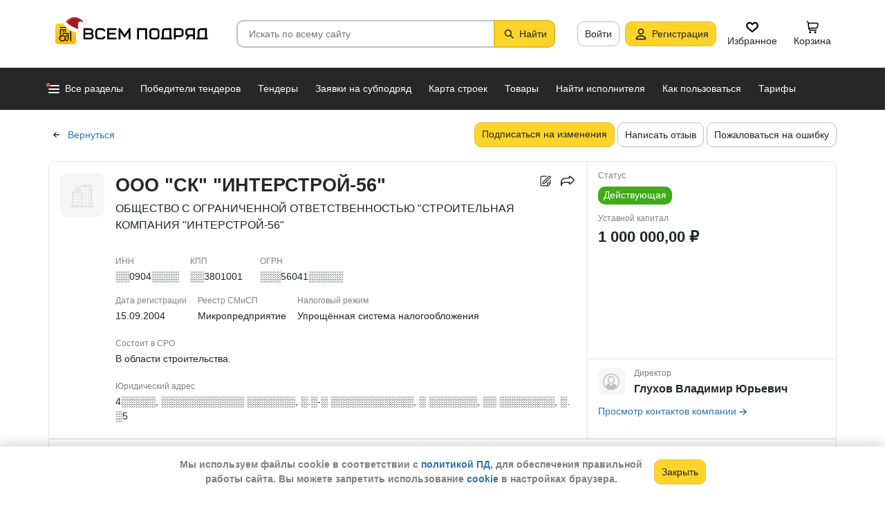

--- FILE ---
content_type: text/html; charset=utf-8
request_url: https://vsem-podryad.ru/company/985b7ffb-2872-44c2-8e41-c3b3c36bdf89/
body_size: 56560
content:
<!DOCTYPE html>
<html lang="ru">
	<head>
		<script>if (![].flat) document.location = '/unsupportedBrowser/'</script>
		<meta name="viewport" content="width=device-width, initial-scale=1">
		<meta http-equiv="Content-Type" content="text/html; charset=utf-8">
		<meta http-equiv="X-UA-Compatible" content="IE=edge">
		<title>ООО &quot;СК&quot; &quot;ИНТЕРСТРОЙ-56&quot; -  Оренбург ИНН ░░0904░░░░</title>

		<meta name="description" content="Все об организации ООО &quot;СК&quot; &quot;ИНТЕРСТРОЙ-56&quot; из Оренбург. ИНН ░░0904░░░░, КПП ░░3801001, ОГРН ░░░56041░░░░░. Участие в закупах и поставках, финансовые показатели, телефон, сайт и другие контактные данные. Директор - Глухов Владимир Юрьевич. Данные за 21.01.2026">

		<meta property="og:type" content="website">
		<meta property="og:site_name" content="Сервис &quot;Всем Подряд&quot; — строительные заказы и субподряды">
		<meta property="og:locale" content="ru_RU">
		<meta property="og:title" content="ООО &quot;СК&quot; &quot;ИНТЕРСТРОЙ-56&quot; -  Оренбург ИНН ░░0904░░░░">
		<meta property="og:description" content="Все об организации ООО &quot;СК&quot; &quot;ИНТЕРСТРОЙ-56&quot; из Оренбург. ИНН ░░0904░░░░, КПП ░░3801001, ОГРН ░░░56041░░░░░. Участие в закупах и поставках, финансовые показатели, телефон, сайт и другие контактные данные. Директор - Глухов Владимир Юрьевич. Данные за 21.01.2026">
		<meta property="og:image" content="https://vsem-podryad.ru/bundle/176847246/images/limitedliabilitycompany.svg">

		<meta property="og:url" content="https://vsem-podryad.ru/company/985b7ffb-2872-44c2-8e41-c3b3c36bdf89/">

		<link rel="icon" type="image/svg+xml" href="/bundle/6/favicon.svg">
		<link rel="icon" type="image/vnd.microsoft.icon" href="/bundle/6/favicon.ico">

		<link rel="apple-touch-icon-precomposed" href="/bundle/6/apple-touch-icon.png">
		<link rel="apple-touch-icon" sizes="120x120" href="/bundle/6/apple-touch-icon.png">
		<link rel="apple-touch-icon" sizes="180x180" href="/bundle/6/apple-touch-icon.png">

		<link rel="icon" type="image/png" sizes="32x32" href="/bundle/6/favicon-32x32.png">
		<link rel="icon" type="image/png" sizes="16x16" href="/bundle/6/favicon-16x16.png">
		<link rel="manifest" href="/bundle/6/manifest.json">
		<link rel="mask-icon" href="/bundle/6/safari-pinned-tab.svg" color="#fed42b">
		<meta name="theme-color" content="#fed42b">
		<link rel="canonical" href="https://vsem-podryad.ru/company/985b7ffb-2872-44c2-8e41-c3b3c36bdf89/">

		<script>
			const jqueryLoadQueue = [];
			$ = f => {
				if (typeof f !== 'function')
					throw new Error('jQuery not in jQuery');
				jqueryLoadQueue.push(f);
			};

			function onJQueryLoaded() {
				jQuery.holdReady(true);
				jqueryLoadQueue.forEach(x => $(x));
			}
		</script>
		
		
		<script src="/bundle/176847246/scripts/libs/jquery.min.js" defer onload="onJQueryLoaded()"></script>

		<link href="/bundle/176847246/styles/main.css" rel="stylesheet">
		


		<script>
	// 
	window.invokeAnalytics = function (category, action, label, value) {
		if (window.Android && window.Android.logEvent) {
			window.Android.logEvent('event-to-ga', category, action, label, value);
			return;
		}
		if (window.dataLayer) {
			window.dataLayer.push({'event': 'event-to-ga', eventCategory : category, 'eventAction' : action, 'eventLabel' : label, 'eventValue' : value });
		}
	};
	// 
	window.analyticsToGA4 = function (action, params){
		if (window.dataLayer) {
			window.dataLayer.push({'event': 'event-to-ga4', 'eventName': action, 'eventParams': params});
		}
	};
	window.addEcommerceAction = function (action, params) {
		if (window.dataLayer && getEcommerce) {
			// 
			window.dataLayer.push({ecommerce: null});
			window.dataLayer.push({'event': action, 'ecommerce': getEcommerce(action, params)});
		}
	};
	window.invokeYM = function (goal) {
		ym && ym('37379905', 'reachGoal', goal);
		return true;
	};
</script>

		<style>.async-hide { opacity: 0 !important} </style>
<script>(function(a,s,y,n,c,h,i,d,e){s.className+=' '+y;h.start=1*new Date;
	h.end=i=function(){s.className=s.className.replace(RegExp(' ?'+y),'')};
	(a[n]=a[n]||[]).hide=h;setTimeout(function(){i();h.end=null},c);h.timeout=c;
})(window,document.documentElement,'async-hide'+(sessionStorage&&(sessionStorage.getItem('adblocker')||'')),'dataLayer',parseInt('1500'),{'GTM-P6VH2KK':true});
window.dataLayer = window.dataLayer || [];
</script>
<script>
	(function(i,s,o,g,r,a,m){i['GoogleAnalyticsObject']=r;i[r]=i[r]||function(){
		(i[r].q=i[r].q||[]).push(arguments)},i[r].l=1*new Date();a=s.createElement(o),
		m=s.getElementsByTagName(o)[0];a.async=1;a.src=g;m.parentNode.insertBefore(a,m)
	})(window,document,'script','https://www.google-analytics.com/analytics.js','ga');

	ga('create', 'UA-97615493-1', 'auto');
	ga('require', 'GTM-P6VH2KK');
	// Remove pageview call
</script>

<!-- Google Tag Manager -->
<script>(function(w,d,s,l,i){w[l]=w[l]||[];w[l].push({'gtm.start':
		new Date().getTime(),event:'gtm.js'});var f=d.getElementsByTagName(s)[0],
	j=d.createElement(s),dl=l!='dataLayer'?'&l='+l:'';j.async=true;j.src=
	'https://www.googletagmanager.com/gtm.js?id='+i+dl;j.onerror=function(){sessionStorage && sessionStorage.setItem('adblocker',1)};f.parentNode.insertBefore(j,f);
})(window,document,'script','dataLayer','GTM-TLFQ2MF');</script>
<!-- End Google Tag Manager -->


<!-- Yandex.Metrika counter -->
<script src="//mc.yandex.ru/metrika/tag.js" async></script>
<script>
	(function(m,e,t,r,i,k,a){m[i]=m[i]||function(){(m[i].a=m[i].a||[]).push(arguments)};
		m[i].l=1*new Date();k=e.createElement(t),a=e.getElementsByTagName(t)[0],k.async=1,k.src=r,a.parentNode.insertBefore(k,a)})
	(window, document, 'script', 'https://mc.yandex.ru/metrika/tag.js', 'ym');
</script>
<script>
	ym && ym('37379905', "init", {
		clickmap: true,
		trackLinks: true,
		accurateTrackBounce: true,
		webvisor: true,
		ecommerce: "dataLayer"
	});
</script><!-- End Yandex.Metrika counter --> 

		<meta name="robots" content="noarchive"><script>window.yaContextCb=window.yaContextCb||[]</script><script src="https://yandex.ru/ads/system/context.js" async></script><script src="/bundle/176847246/scripts/libs/slick.min.js" defer></script>

		

		<script>
				if (window.Android && window.Android.enableUrlRestrictions) {
					window.Android.enableUrlRestrictions();
				} else if (window.webkit && window.webkit.messageHandlers && window.webkit.messageHandlers.enableUrlRestrictions) {
					window.webkit.messageHandlers.enableUrlRestrictions.postMessage('');
				}
			</script></head>
<body>
	<noscript>
			<iframe src="https://www.googletagmanager.com/ns.html?id=GTM-TLFQ2MF" height="0" width="0" style="display:none;visibility:hidden"></iframe>
		</noscript><noscript><div><img src="https://mc.yandex.ru/watch/37379905" style="position:absolute; left:-9999px;" alt="" /></div></noscript>

	<script src="/bundle/176847246/scripts/scripts.min.js" defer></script>

	<div class="cookie-alert-panel no-print">
			<div class="cookie-alert-panel-inner">
				<p class="cookie-alert-panel-message">Мы используем файлы cookie в соответствии с <a href="/custom/privacy-cookies/">политикой ПД</a>, для обеспечения правильной работы сайта. Вы можете запретить использование <a href="/custom/privacy-cookies/">cookie</a> в настройках браузера.</p>
					<button class="cookie-alert-panel-close btn btn-primary">Закрыть</button>
			</div>
		</div>

	<div class="wrapper">
		<div class="overlay"></div>

		<div id="fullpage">
			<nav id="top-menu" class="navbar fixed-top" data-spy="affix" data-offset-top="10">
	

	<div class="navbar-wrapper">
		<div class="container">
			<div class="navbar-inner">
				<button type="button" class="header-hamburger hidden-lg hidden-md">
					<span class="sr-only">Развернуть</span>
					<i class="header-hamburger-toggle"></i>
				</button>

				<a class="header-logo" href="/">
					<svg width="240" height="50" clip-rule="evenodd" fill-rule="evenodd" viewBox="0 0 240 50" xmlns="http://www.w3.org/2000/svg"><defs><linearGradient id="a" x1="14.853" x2="15.169" y2="30.349" gradientTransform="translate(10.317 9.99) scale(.99021)" gradientUnits="userSpaceOnUse"><stop stop-color="#FED42B" offset="0"/><stop stop-color="#FFB800" offset="1"/></linearGradient></defs><path d="M50.65 16.869h9.427c2.666 0 4.848 2.055 4.848 4.568 0 1.21-.506 2.314-1.33 3.134 1.14.886 1.87 2.226 1.87 3.718 0 2.652-2.304 4.821-5.119 4.821H50.65zm170.03 0h8.619v13.704h1.077v2.537h-16.161v-2.537h1.616v-9.136c0-2.513 2.182-4.569 4.848-4.569zm5.925 13.704V19.406h-5.926c-1.185 0-2.154.914-2.154 2.03v9.137zm-14.65-13.705h-9.159c-2.666 0-4.848 2.056-4.848 4.569v2.537c0 2.007 1.392 3.723 3.312 4.332l-3.312 4.804h3.212l3.148-4.568h4.953v4.568h2.693zm-2.694 2.538v6.599h-6.465c-1.185 0-2.155-.914-2.155-2.03v-2.538c0-1.117.97-2.03 2.155-2.03h6.465zm-27.715-2.538h9.158c2.667 0 4.849 2.056 4.849 4.569v3.552c0 2.513-2.182 4.569-4.849 4.569h-6.464v3.552h-2.694zm2.694 2.538v7.614h6.464c1.186 0 2.155-.914 2.155-2.03v-3.553c0-1.117-.97-2.03-2.155-2.03h-6.464zm-15.202-2.538h8.62v13.705h1.077v2.537h-16.162v-2.537h1.616v-9.136c0-2.513 2.182-4.569 4.849-4.569zm5.926 13.705V19.406h-5.926c-1.185 0-2.155.914-2.155 2.03v9.137zm-46.739-13.705h14.545V33.11h-2.693V19.406h-9.159V33.11h-2.693V16.868zm-24.512 0l6.464 9.38 6.465-9.38h2.155V33.11h-2.694v-10.8l-5.926 8.597-5.926-8.597v10.8h-2.693V16.868zm-18.615 0h13.467v2.538H87.791v4.06h9.159v2.539h-9.16v4.568h10.774v2.537H85.098V16.868zm65.812 0h4.848c2.667 0 4.849 2.056 4.849 4.569v7.105c0 2.513-2.182 4.568-4.849 4.568h-4.848c-2.667 0-4.849-2.055-4.849-4.568v-7.105c0-2.513 2.182-4.569 4.849-4.569zm0 2.538h4.848c1.185 0 2.155.914 2.155 2.03v7.106c0 1.117-.97 2.03-2.155 2.03h-4.848c-1.186 0-2.155-.913-2.155-2.03v-7.105c0-1.117.97-2.03 2.155-2.03zm-78.203-2.538h4.849c2.666 0 4.848 2.056 4.848 4.569H79.71c0-1.117-.97-2.03-2.154-2.03h-4.849c-1.185 0-2.155.913-2.155 2.03v7.105c0 1.117.97 2.03 2.155 2.03h4.849c1.185 0 2.154-.913 2.154-2.03h2.694c0 2.513-2.182 4.568-4.848 4.568h-4.849c-2.666 0-4.848-2.055-4.848-4.568v-7.105c0-2.513 2.182-4.569 4.848-4.569zm-19.364 9.137v4.568h7.272c1.334 0 2.425-1.028 2.425-2.284 0-1.256-1.091-2.284-2.425-2.284h-7.272zm0-6.599v4.06h7.003c1.185 0 2.155-.913 2.155-2.03 0-1.116-.97-2.03-2.155-2.03h-7.003z"/><path class="pathLogoIcon" d="M10.025 14.401a4.413 4.413 0 014.412-4.412h21.175a4.413 4.413 0 014.413 4.412v21.176a4.413 4.413 0 01-4.413 4.412H14.437a4.413 4.413 0 01-4.412-4.412z" fill="#fed42b"/><path class="pathLogoIcon" d="M10.025 14.401a4.413 4.413 0 014.412-4.412h21.175a4.413 4.413 0 014.413 4.412v21.176a4.413 4.413 0 01-4.413 4.412H14.437a4.413 4.413 0 01-4.412-4.412z" fill="url(#a)"/><path d="M16.773 18.25h8.435v4.38H23.74v-3.032h-5.5v6.382a6.23 6.23 0 00-1.468.697V18.25zm13.936-4.043h2.934v.674h1.1v1.348h-1.1v.674h-.734V35.77l-1.467-.778v-18.09h-.733v-.674H16.773V14.88H30.71v-.674zM22.274 24.99v.991a6.485 6.485 0 00-1.467-.294v-2.044h8.435v10.184l-1.467-.778V24.99h-5.501zm2.934 1.348h1.467v2.696h-1.467zm-4.4-5.728h1.466v2.022h-1.467z"/><path d="M20.257 26.674c2.734 0 4.95 2.037 4.95 4.549a4.2 4.2 0 01-.342 1.666l3.063 1.625c.35.186.47.6.269.92-.202.322-.653.433-1.002.248l-3.065-1.626c-.907 1.045-2.305 1.715-3.873 1.715-2.734 0-4.95-2.036-4.95-4.548 0-2.513 2.216-4.55 4.95-4.55zm-.388 1.99c.722 0 1.375.275 1.842.716a3.13 3.13 0 00-1.331-.293c-1.62 0-2.934 1.207-2.934 2.696 0 .124-.144-.557-.144-.76 0-1.302 1.15-2.359 2.567-2.359zm2.852.295a3.634 3.634 0 00-2.464-.937c-.962 0-1.833.358-2.463.937-.63.58-1.02 1.38-1.02 2.264 0 .884.39 1.684 1.02 2.263.63.58 1.5.938 2.463.938.962 0 1.833-.359 2.464-.938.63-.58 1.02-1.38 1.02-2.263 0-.884-.39-1.685-1.02-2.264z"/><g transform="translate(7.078 -2.647) scale(.83834)"><circle transform="matrix(-1 0 0 1 63 4.959)" cx="8.882" cy="8.176" r="3.5" fill="#fff" stroke="#ccc"/><path d="M43.548 12.148c-2.36 2.103-1.254 9.307-1.254 12.312-11.804 1.628-23.82-9.62-20.5-13 12.689-13.822 25.32-5.32 29.5.69-1.721-1.128-5.385-2.104-7.746 0z" fill="#dc353e"/><path d="M43.893 12.492c-2.36 2.103-1.254 9.307-1.254 12.312-11.804 1.628-21.82-8.12-18.5-11.5 10.736-11.694 21.43-7.408 27-2.172l-.65 1.361c-2.3-.83-5.106-1.327-6.596 0z" fill="#a3181f"/><path d="M22.545 12.677c2.311 3.023 5.944 5.6 9.585 7.598 3.602 1.977 7.168 3.362 9.367 4.038.751.032 1.266.5 1.564 1.08.3.586.41 1.326.384 2.027-.025.704-.188 1.431-.493 2-.3.558-.805 1.073-1.535 1.073-8.328 0-14.565-3.97-18.704-8.103a32.261 32.261 0 01-4.661-5.875 20.111 20.111 0 01-1.177-2.184 7.938 7.938 0 01-.306-.771 2.035 2.035 0 01-.12-.59c0-.69.536-1.069 1.036-1.251.513-.187 1.165-.245 1.8-.22a7.247 7.247 0 011.884.318c.533.171 1.087.441 1.376.86z" fill="#fff" stroke="#ccc"/></g></svg>
				</a>
				

				<div class="search-field-wrap search-not-open" id="search-block">
	<div role="search" class="search-input-wrap" data-toggle="dropdown" aria-haspopup="true" aria-expanded="false">
		<input type="search" inputmode="search" name="search_term_string" class="form-control search-field-input" value="" placeholder="Искать по всему сайту" autocomplete="off">
		<div id="search-clear" class="icon-close search-clear" style="display:none"></div>
	</div>
	<a class="btn btn-primary search-button btn-with-icon" href="#grid-wrapper">
		<i class="icon-search"></i>
		<span class="search-button-text">Найти</span>
	</a>

	<div class="search-list-wrapper dropdown-menu">
		<div class="search-list-items-container">
			<div class="search-list-items">
					<p class="global-search-empty-data">Начните вводить запрос в поиск</p>
				</div></div>
	</div>
</div>
<button class="mobile-search-button open-search-input hidden-lg hidden-md"><span class="sr-only">Найти</span></button>
<script>
	$(function () {
		const routeBlock = '';
		const routeQuery = '';

		const $searchBlock = $('#' + 'search-block');
		const $searchList = $searchBlock.find('.search-list-wrapper');
		const $searchListItemsContainer = $searchBlock.find('.search-list-items-container');
		const $searchInput = $searchBlock.find('.search-input-wrap');
		const $searchFieldInput = $searchBlock.find('.search-field-input');
		const $searchButtonLink = $searchBlock.find('.search-button');
		const $searchClearButton = $searchBlock.find('.search-clear');
		const $body = $('body');

		const $searchExample = $('#search-example');

		const blurIfRequired = function() {
			$searchInput.dropdown('hide');
		};

		// var searchButtonLink = $searchButtonLink[0];
		const checkClearButtonVisibility = function () {
			if ($searchFieldInput.val()) {
				$searchClearButton.show();
			} else {
				$searchClearButton.hide();
			}
		};

		$searchButtonLink.on('click touchstart', function ($evt) {
			$evt.preventDefault();
			$evt.stopPropagation();

			const inputValue = $searchFieldInput.val().trim();

			if (inputValue.length > 3) {
				saveSearchValue(inputValue);
			}

			emitSearchAction(inputValue);
			blurIfRequired();
			$searchButtonLink.blur();
		});

		let searchExampleItems = null;

		function fillPopularSearchQueryList() {
			if ('0' === '1')
				return;

			if (searchExampleItems !== null)
				return;

			ApiManager.PopularSearchQueries.GetPopularSearchQueryList()
				.done(function(response) {
					searchExampleItems = response;
					$searchListItemsContainer.prepend(getPopularAndLastSearchRequests(''));
				});
		}

		const localStorageItemName = 'TopSearch_' + 'companies';

		function getPopularAndLastSearchRequests(search) {
			let normalizedSearch = search.toLowerCase();
			const searchExample = searchExampleItems ? searchExampleItems.filter(x => x.Title.toLowerCase().indexOf(normalizedSearch) !== -1).splice(0, 4) : [];
			const lcSearchArray =  JSON.parse(localStorage.getItem(localStorageItemName)) || [];

			//Todo: Временная фича что бы убрать дублирование запросов в localStorage, затрем дублирование у пользовтелей и уберем её
			const latestDatesMap = new Map();

			lcSearchArray.forEach(obj => {
				const currentValue = obj.value;

				if (!latestDatesMap.has(currentValue) || obj.date > latestDatesMap.get(currentValue)) {
					latestDatesMap.set(currentValue, obj.date);
				}
			});

			const uniqueSearchArray = Array.from(latestDatesMap.entries()).map(([value, date]) => ({
				value,
				date
			})).sort((a, b) => new Date(b.date) - new Date(a.date));

			localStorage.setItem(localStorageItemName, JSON.stringify(uniqueSearchArray));
			//Todo: конец временной фичи

			const lastSearch = uniqueSearchArray.filter(x => x.value.toLowerCase().indexOf(normalizedSearch) !== -1).splice(0, 4);

			const $requestsContainer = $('<div class="search-list-items"></div>');

			lastSearch.splice(0, 4 - (searchExample.length > 2 ? 2 : searchExample.length))
				.forEach(x => {
					const url = routeBlock ?
							RouteManager.getUrl(routeBlock, null, { [routeQuery]: x.value })
							: RouteManager.getUrl('GlobalSearch', null, { from: 'general-search-personal', search: x.value, tab: 'companies' });
					const $a = $('<a class="search-list-items-block" />').attr('href', url);
					$a.append('<i class="search-list-items-icon icon-wait"></i>').append($('<span/>').text(x.value));
					$requestsContainer.append($a);
				});

			searchExample.splice(0, 4 - (lastSearch.length > 2 ? 2 : lastSearch.length))
				.forEach(x => {
					const url = routeBlock ?
							RouteManager.getUrl(routeBlock, null, { [routeQuery]: x.Title })
							: RouteManager.getUrl('GlobalSearch', null, { from: 'general-search-popular', search: x.Title, tab: 'companies' });
					const $a = $('<a class="search-list-items-block" />').attr('href', url);
					$a.append('<i class="search-list-items-icon icon-search-grey"></i>').append($('<span/>').text(x.Title));
					$requestsContainer.append($a);
			});

			return $requestsContainer;
		}

		function saveSearchValue(searchValue) {
			if (typeof localStorage === 'object') {
				const lcSearchArray = JSON.parse(localStorage.getItem(localStorageItemName)) || [];

				const lcSearchValue = lcSearchArray.find(x => x.value === searchValue);

				if (!lcSearchValue) {
					lcSearchArray.unshift({ value: searchValue, date: new Date() });
					lcSearchArray.splice(1000);
				} else {
					lcSearchValue.date = new Date();
				}

				localStorage.setItem(localStorageItemName, JSON.stringify(lcSearchArray.sort((a, b) => new Date(b.date) - new Date(a.date))));
			}
		}

		function emitSearchAction(value) {
			if (window.headerSearchItems && window.headerSearchItems['search-block'])
				window.headerSearchItems['search-block'](value);
			else
				defaultHeaderSearchItems(value);
		}

		// 
		$searchFieldInput.on('input', checkClearButtonVisibility);
		$searchFieldInput.on('keypress', function (e) {
			if (e.which === 13) {
				e.preventDefault();

				const $autoCompleteSelected = $searchList.find('.global-search-item-selected');
				if ($autoCompleteSelected.length) {
					$autoCompleteSelected.click();
				} else {
					const inputValue = $searchFieldInput.val();

					saveSearchValue(inputValue);
					emitSearchAction(inputValue);
				}

				// blurIfRequired();
				if ($searchInput.attr('aria-expanded') === 'true') {
					$searchInput.dropdown('toggle');
				}
			}
		});

		$searchFieldInput.on('keydown', function (e) {
			const itemsSelector = '.global-search-item,.btn-link,.search-list-items-block,.search-item';
			if (e.key === 'ArrowDown') {
				e.preventDefault();
				const $items = $searchList.find(itemsSelector);

				if (!$items.length)
					return;

				let selectedIdx = -1;
				$items.each((i, e) => {
					if ($(e).hasClass('global-search-item-selected')) {
						selectedIdx = i;
						return false;
					}
				});

				if (selectedIdx >= 0)
					$($items[selectedIdx]).removeClass('global-search-item-selected');
				selectedIdx++;
				if (selectedIdx >= $items.length)
					selectedIdx = $items.length - 1;
				$($items[selectedIdx]).addClass('global-search-item-selected')[0].scrollIntoView(false);
			} else if (e.key === 'ArrowUp') {
				e.preventDefault();
				const $items = $searchList.find(itemsSelector);

				if (!$items.length)
					return;

				let selectedIdx = -1;
				$items.each((i, e) => {
					if ($(e).hasClass('global-search-item-selected')) {
						selectedIdx = i;
						return false;
					}
				});

				if (selectedIdx >= 0)
					$($items[selectedIdx]).removeClass('global-search-item-selected');
				selectedIdx--;
				if (selectedIdx < 0)
					selectedIdx = 0;
				$($items[selectedIdx]).addClass('global-search-item-selected')[0].scrollIntoView(false);
			} else if (e.key === 'PageUp') {
				e.preventDefault();
				const $items = $searchList.find(itemsSelector);

				if (!$items.length)
					return;

				let selectedIdx = -1;
				$items.each((i, e) => {
					if ($(e).hasClass('global-search-item-selected')) {
						selectedIdx = i;
						return false;
					}
				});

				if (selectedIdx > 0)
					$($items[selectedIdx]).removeClass('global-search-item-selected');

				$($items[0]).addClass('global-search-item-selected')[0].scrollIntoView(false);
			}  else if (e.key === 'PageDown') {
				e.preventDefault();
				const $items = $searchList.find(itemsSelector);

				if (!$items.length)
					return;

				let selectedIdx = -1;
				$items.each((i, e) => {
					if ($(e).hasClass('global-search-item-selected')) {
						selectedIdx = i;
						return false;
					}
				});

				if (selectedIdx >= 0)
					$($items[selectedIdx]).removeClass('global-search-item-selected');

				$($items[$items.length - 1]).addClass('global-search-item-selected')[0].scrollIntoView(false);
			}
		});

		let searchTimeoutId = null;
		let loaderTimeoutId = null;
		let prevSearchValue = null;

		const onSearchInput = function () {
			const newSearchValue = $searchFieldInput.val().trim();
			if (prevSearchValue === newSearchValue)
				return;

			if (prevSearchValue && prevSearchValue.length > 2 && newSearchValue.length <= 2) {
				prevSearchValue = newSearchValue;
				addInitialBlock();
				return;
			}

			prevSearchValue = newSearchValue;

			if (searchTimeoutId) {
				clearTimeout(searchTimeoutId);
			}

			searchTimeoutId = setTimeout(function () {
				const searchValue = $searchFieldInput.val().trim();
				const currentTimeoutId = searchTimeoutId;

				if (searchValue.length > 2) {
					if ($searchListItemsContainer.find('.grid-loader').length === 0)
						$searchListItemsContainer.prepend('<div class="grid-loader" style="display:none;"></div>');

					const $autoCompleteSelected = $searchListItemsContainer.find('.global-search-item-selected');
					const autoCompleteSelectedLink = $autoCompleteSelected.data('link');
					loaderTimeoutId = setTimeout(() => $searchListItemsContainer.find('.grid-loader').show(), 250);

					$.ajax({
						url: RouteManager.getUrl('GlobalSearchAutocompleteBlock', null, { search: searchValue }),
						type: 'GET',
						success: function(res) {
							// new search is performing, do nothing to avoid blinking of result or showing previous
							if (searchTimeoutId !== currentTimeoutId)
								return;
							clearTimeout(loaderTimeoutId);
							$searchListItemsContainer.html(res);
							$searchListItemsContainer.prepend(getPopularAndLastSearchRequests(searchValue));
							// restore selection
							if (autoCompleteSelectedLink)
								$searchListItemsContainer.find('.global-search-item[data-link="' + autoCompleteSelectedLink + '"]').addClass('global-search-item-selected');
						},
						error: function() {
							clearTimeout(loaderTimeoutId);
							$searchListItemsContainer.html('<div class="search-list-items"><p class="global-search-empty-data">Данные временно недоступны</p></div>');
						}
					});
				}
			}, 300);
		};

		$searchFieldInput.on('input', function () {
			if ($searchInput.attr('aria-expanded') === 'false') {
				$searchInput.dropdown('toggle');
			}

			onSearchInput();
		});

		if ($searchFieldInput.val()) {
			if ($searchInput.attr('aria-expanded') === 'true')
				onSearchInput();
		}

		checkClearButtonVisibility();

		const defaultHeaderSearchItems = function (value) {
			// 
			/*if (value) {
				value = value.replace(/,/g, ' ');
			}*/

			RouteManager.gotoUrl('GlobalSearch', null, { from: 'general-search', search: value, tab: 'companies' });
		};

		$searchClearButton.on('click', function (e) {
			e.preventDefault();
			e.stopPropagation();

			$searchFieldInput.val('');

			addInitialBlock();

			$searchClearButton.hide();

			blurIfRequired();
		});

		function addInitialBlock() {
			if ($searchExample.length) {
				$searchListItemsContainer.html($searchExample);
			} else {
				$searchListItemsContainer.html('<div class="search-list-items"><p class="global-search-empty-data">Начните вводить запрос в поиск</p></div>');
			}
		}

		// Поиск по пунктам из выпадающего списка в строке поиска
		$searchList.on('click', '.search-item', function () {
			const $this = $(this);
			const itemValue = $this.data('searchItem');

			$searchFieldInput.val(itemValue);
			emitSearchAction(itemValue);
			blurIfRequired();
			checkClearButtonVisibility();
		});

		$searchList.on('click', '.js-global-search-link', function () {
			const $this = $(this);
			const link = $this.data('link');
			const inputValue = $searchFieldInput.val();

			if (inputValue) {
				saveSearchValue(inputValue);
			}

			if (link) {
				RouteManager.gotoRawUrl(link, null, {});
			}
		});

		// it seems, we have somewhere preventDefault on click, so, will manually navigate to target url
		$searchListItemsContainer.on('click', 'a', function () {
			RouteManager.gotoRawUrl($(this).attr('href'), null, {});
		});

		const $topMenu = $('#top-menu');
		$searchBlock.on('show.bs.dropdown', function () {
			const scrollbarWidth = window.innerWidth - document.documentElement.clientWidth;

			$body.addClass('search-open');
			$body.css({ 'padding-right': scrollbarWidth });
			$topMenu.css({ 'padding-right': scrollbarWidth });
			$topMenu.addClass('show');
			$searchBlock.removeClass('search-not-open');
			fillPopularSearchQueryList();
		});

		$searchBlock.on('hide.bs.dropdown', function () {
			$body.removeClass('search-open');
			$body.css({ 'padding-right': 0 });
			$topMenu.css({ 'padding-right': 0 });
			$topMenu.removeClass('show');
			$searchBlock.addClass('search-not-open');
		});
	});
</script>
<div class="login-item-block hidden-sm hidden-xs">
						<a href="/login/?from=company-login&amp;redirectUrl=%2Fcompany%2F985b7ffb-2872-44c2-8e41-c3b3c36bdf89%2F" class="btn btn-with-icon" title="Войти">Войти</a><a href="/registration/?from=company-login" class="btn btn-primary btn-with-icon" title="Регистрация">
				<i class="icon-person-on-btn"></i>
				Регистрация
			</a><a class="btn btn-icon-only personal-btn" href="/favorites/">
					<div class="js-favorites-btn">
						<div class="person-icon-block">
							<img alt="Избранное" height="20" width="20" src="/bundle/176847246/images/icons/menu-favorites.svg" />
						</div>
					</div>
					<span>Избранное</span>
				</a><a class="btn personal-btn js-cart-btn" href="/cart/">
					<div class="person-icon-block">
						<img alt="Корзина" height="20" width="20" src="/bundle/176847246/images/icons/personal-menu-cart-icn.svg" />
					</div>
					<span class="personal-link-label">Корзина</span>
				</a></div>
			</div>
		</div>
	</div>

	<div class="js-scrolled-block top-menu hidden-sm hidden-xs ">
		<div class="container">
			<ul class="navbar-nav main-menu">
					<li>
	<a class="all-menu-item has-new-item" href="/">
		<div class="icon-bar-block">
			<span class="icon-bar-item"></span>
			<span class="icon-bar-item"></span>
			<span class="icon-bar-item"></span>
		</div>
		<span>Все разделы</span>
	</a>
</li><li class="nav-item">
				<a class="nav-link " href="/purchases/">
					<span>Победители тендеров</span>
				</a>
			</li><li class="nav-item">
					<a class="nav-link " href="/activepurchases/">
						<span>Тендеры</span>
					</a>
				</li><li class="nav-item">
					<a class="nav-link " href="/request/">
						<span>Заявки на субподряд</span>
					</a>
				</li><li class="nav-item">
				<a class="nav-link " href="/custom/choosebuildingregistry/?from=main-menu-horizontal">
					<span>Карта строек</span>
				</a>
			</li><li class="nav-item">
				<a class="nav-link " href="/stroy-catalog/">
					<span>Товары</span>
				</a>
			</li><li class="nav-item">
				<a class="nav-link " href="/requestCreate/">
					<span>Найти исполнителя</span>
				</a>
			</li><li class="nav-item header-search-help-menu-item">
					<a class="nav-link " href="/help/search/">
						<span>Как пользоваться</span>
					</a>
				</li><li class="nav-item">
				
				<a class="nav-link  single-line" href="/tariffplans/?from=company-tariffplans">
					<span>Тарифы</span>
				</a>
			</li>
			</ul>
			

<div class="secondary-menu-wrapper">
	<div class="container">
		<div class="secondary-menu-inner">
			<ul class="secondary-menu">
				<li class="secondary-menu-item">
						<a class="secondary-menu-item-link link-with-icon" href="/purchases/">
							<span>Победители тендеров</span>
							<i class="icon-angle-right-grey secondary-menu-item-icon"></i>
						</a>
					</li><li class="secondary-menu-item">
						<a class="secondary-menu-item-link link-with-icon" href="/nowinnerpurchases/">
							<span>Завершенные тендеры</span>
							<i class="icon-angle-right-grey secondary-menu-item-icon"></i>
						</a>
					</li><li class="secondary-menu-item">
						<a class="secondary-menu-item-link link-with-icon" href="/activepurchases/">
							<span>Тендеры</span>
							<i class="icon-angle-right-grey secondary-menu-item-icon"></i>
						</a>
					</li><li class="secondary-menu-item">
						<a class="secondary-menu-item-link link-with-icon" href="/request/">
							<span>Заявки на субподряд</span>
							<i class="icon-angle-right-grey secondary-menu-item-icon"></i>
						</a>
					</li><li class="secondary-menu-item">
						<a class="secondary-menu-item-link link-with-icon" href="/buildingregistry/?from=main-menu-all-sections-left">
							<span>Карта новостроек России</span>
							<i class="icon-angle-right-grey secondary-menu-item-icon"></i>
						</a>
					</li><li class="secondary-menu-item">
						<a class="secondary-menu-item-link link-with-icon" href="/profbuildingregistry/?from=main-menu-all-sections-left">
							<span>Карта строек Pro</span>
							<i class="icon-angle-right-grey secondary-menu-item-icon"></i>
						</a>
					</li><li class="secondary-menu-item">
						<a class="secondary-menu-item-link link-with-icon" href="/listing/">
							<span>Объявления</span>
							<i class="icon-angle-right-grey secondary-menu-item-icon"></i>
						</a>
					</li><li class="secondary-menu-item">
						<a class="secondary-menu-item-link link-with-icon" href="/stroy-catalog/">
							<span>Товары</span>
							<i class="icon-angle-right-grey secondary-menu-item-icon"></i>
						</a>
					</li><li class="secondary-menu-item">
						<a class="secondary-menu-item-link link-with-icon" href="/companies/">
							<span>Организации</span>
							<i class="icon-angle-right-grey secondary-menu-item-icon"></i>
						</a>
					</li><li class="secondary-menu-item">
						<a class="secondary-menu-item-link link-with-icon" href="/requestCreate/">
							<span>Найти исполнителя</span>
							<i class="icon-angle-right-grey secondary-menu-item-icon"></i>
						</a>
					</li><li class="secondary-menu-item">
						<a class="secondary-menu-item-link link-with-icon" href="/tender/create/">
							<span>Создать тендер</span>
							<i class="icon-angle-right-grey secondary-menu-item-icon"></i>
						</a>
					</li><li class="secondary-menu-item">
						<a class="secondary-menu-item-link link-with-icon" href="/tariffplans/">
							<span>Тарифы</span>
							<i class="icon-angle-right-grey secondary-menu-item-icon"></i>
						</a>
					</li><li class="secondary-menu-item">
						<a class="secondary-menu-item-link link-with-icon" href="/help/search/">
							<span>Как пользоваться</span>
							<i class="icon-angle-right-grey secondary-menu-item-icon"></i>
						</a>
					</li><li class="secondary-menu-item">
						<a class="secondary-menu-item-link link-with-icon" href="/custom/faq/">
							<span>FAQ</span>
							<i class="icon-angle-right-grey secondary-menu-item-icon"></i>
						</a>
					</li><li class="secondary-menu-item">
						<a class="secondary-menu-item-link link-with-icon" href="/topsearch/">
							<span>Популярные запросы</span>
							<i class="icon-angle-right-grey secondary-menu-item-icon"></i>
						</a>
					</li><li class="secondary-menu-item">
						<a class="secondary-menu-item-link link-with-icon" href="/news/">
							<span>Новости</span>
							<i class="icon-angle-right-grey secondary-menu-item-icon"></i>
						</a>
					</li><li class="secondary-menu-item">
						<a class="secondary-menu-item-link link-with-icon" href="/contacts/">
							<span>Контакты</span>
							<i class="icon-angle-right-grey secondary-menu-item-icon"></i>
						</a>
					</li>
			</ul>

			<ul class="accent-menu">
				<li class="accent-menu-item">
					<div class="accent-menu-item-title is-new-item">
							<img height="24" width="24" alt="" class="accent-menu-item-title-icon" src="/bundle/176847246/images/icons/menu-construction-map-icn.svg">
							<span>Профессиональная карта строек</span>
						</div><p class="accent-menu-item-desc">Позволяет продавать стройматериалы и оборудование оптом, а также становиться подрядчиком по строительству</p><a class="accent-menu-item-link link-with-icon" href="/profbuildingregistry/?from=main-menu-all-sections-promo">
							<span>Подробнее</span>
							<i class="icon-angle-right-grey accent-menu-item-icon"></i>
						</a></li>
				<li class="accent-menu-item">
					<div class="accent-menu-item-title is-new-item">
							<img height="24" width="24" alt="" class="accent-menu-item-title-icon" src="/bundle/176847246/images/icons/menu-procat-icn.svg">
							<span>Товары</span>
						</div><p class="accent-menu-item-desc">Каталог строительных товаров и материалов. Покупайте или становитесь поставщиком и находите новых клиентов</p><a class="accent-menu-item-link link-with-icon" href="/stroy-catalog/">
							<span>Подробнее</span>
							<i class="icon-angle-right-grey accent-menu-item-icon"></i>
						</a></li>
			</ul>
		</div>
	</div>
</div>

		</div>
	</div>

	<!-- мобильное меню -->
	<div class="header-slider-wrapper hidden-lg hidden-md">
		<div class="header-slider-inner">
			<div class="header-slider-inner-logo">
				<a class="header-logo" href="/">
					<svg width="240" height="50" clip-rule="evenodd" fill-rule="evenodd" viewBox="0 0 240 50" xmlns="http://www.w3.org/2000/svg"><defs><linearGradient id="a" x1="14.853" x2="15.169" y2="30.349" gradientTransform="translate(10.317 9.99) scale(.99021)" gradientUnits="userSpaceOnUse"><stop stop-color="#FED42B" offset="0"/><stop stop-color="#FFB800" offset="1"/></linearGradient></defs><path d="M50.65 16.869h9.427c2.666 0 4.848 2.055 4.848 4.568 0 1.21-.506 2.314-1.33 3.134 1.14.886 1.87 2.226 1.87 3.718 0 2.652-2.304 4.821-5.119 4.821H50.65zm170.03 0h8.619v13.704h1.077v2.537h-16.161v-2.537h1.616v-9.136c0-2.513 2.182-4.569 4.848-4.569zm5.925 13.704V19.406h-5.926c-1.185 0-2.154.914-2.154 2.03v9.137zm-14.65-13.705h-9.159c-2.666 0-4.848 2.056-4.848 4.569v2.537c0 2.007 1.392 3.723 3.312 4.332l-3.312 4.804h3.212l3.148-4.568h4.953v4.568h2.693zm-2.694 2.538v6.599h-6.465c-1.185 0-2.155-.914-2.155-2.03v-2.538c0-1.117.97-2.03 2.155-2.03h6.465zm-27.715-2.538h9.158c2.667 0 4.849 2.056 4.849 4.569v3.552c0 2.513-2.182 4.569-4.849 4.569h-6.464v3.552h-2.694zm2.694 2.538v7.614h6.464c1.186 0 2.155-.914 2.155-2.03v-3.553c0-1.117-.97-2.03-2.155-2.03h-6.464zm-15.202-2.538h8.62v13.705h1.077v2.537h-16.162v-2.537h1.616v-9.136c0-2.513 2.182-4.569 4.849-4.569zm5.926 13.705V19.406h-5.926c-1.185 0-2.155.914-2.155 2.03v9.137zm-46.739-13.705h14.545V33.11h-2.693V19.406h-9.159V33.11h-2.693V16.868zm-24.512 0l6.464 9.38 6.465-9.38h2.155V33.11h-2.694v-10.8l-5.926 8.597-5.926-8.597v10.8h-2.693V16.868zm-18.615 0h13.467v2.538H87.791v4.06h9.159v2.539h-9.16v4.568h10.774v2.537H85.098V16.868zm65.812 0h4.848c2.667 0 4.849 2.056 4.849 4.569v7.105c0 2.513-2.182 4.568-4.849 4.568h-4.848c-2.667 0-4.849-2.055-4.849-4.568v-7.105c0-2.513 2.182-4.569 4.849-4.569zm0 2.538h4.848c1.185 0 2.155.914 2.155 2.03v7.106c0 1.117-.97 2.03-2.155 2.03h-4.848c-1.186 0-2.155-.913-2.155-2.03v-7.105c0-1.117.97-2.03 2.155-2.03zm-78.203-2.538h4.849c2.666 0 4.848 2.056 4.848 4.569H79.71c0-1.117-.97-2.03-2.154-2.03h-4.849c-1.185 0-2.155.913-2.155 2.03v7.105c0 1.117.97 2.03 2.155 2.03h4.849c1.185 0 2.154-.913 2.154-2.03h2.694c0 2.513-2.182 4.568-4.848 4.568h-4.849c-2.666 0-4.848-2.055-4.848-4.568v-7.105c0-2.513 2.182-4.569 4.848-4.569zm-19.364 9.137v4.568h7.272c1.334 0 2.425-1.028 2.425-2.284 0-1.256-1.091-2.284-2.425-2.284h-7.272zm0-6.599v4.06h7.003c1.185 0 2.155-.913 2.155-2.03 0-1.116-.97-2.03-2.155-2.03h-7.003z"/><path class="pathLogoIcon" d="M10.025 14.401a4.413 4.413 0 014.412-4.412h21.175a4.413 4.413 0 014.413 4.412v21.176a4.413 4.413 0 01-4.413 4.412H14.437a4.413 4.413 0 01-4.412-4.412z" fill="#fed42b"/><path class="pathLogoIcon" d="M10.025 14.401a4.413 4.413 0 014.412-4.412h21.175a4.413 4.413 0 014.413 4.412v21.176a4.413 4.413 0 01-4.413 4.412H14.437a4.413 4.413 0 01-4.412-4.412z" fill="url(#a)"/><path d="M16.773 18.25h8.435v4.38H23.74v-3.032h-5.5v6.382a6.23 6.23 0 00-1.468.697V18.25zm13.936-4.043h2.934v.674h1.1v1.348h-1.1v.674h-.734V35.77l-1.467-.778v-18.09h-.733v-.674H16.773V14.88H30.71v-.674zM22.274 24.99v.991a6.485 6.485 0 00-1.467-.294v-2.044h8.435v10.184l-1.467-.778V24.99h-5.501zm2.934 1.348h1.467v2.696h-1.467zm-4.4-5.728h1.466v2.022h-1.467z"/><path d="M20.257 26.674c2.734 0 4.95 2.037 4.95 4.549a4.2 4.2 0 01-.342 1.666l3.063 1.625c.35.186.47.6.269.92-.202.322-.653.433-1.002.248l-3.065-1.626c-.907 1.045-2.305 1.715-3.873 1.715-2.734 0-4.95-2.036-4.95-4.548 0-2.513 2.216-4.55 4.95-4.55zm-.388 1.99c.722 0 1.375.275 1.842.716a3.13 3.13 0 00-1.331-.293c-1.62 0-2.934 1.207-2.934 2.696 0 .124-.144-.557-.144-.76 0-1.302 1.15-2.359 2.567-2.359zm2.852.295a3.634 3.634 0 00-2.464-.937c-.962 0-1.833.358-2.463.937-.63.58-1.02 1.38-1.02 2.264 0 .884.39 1.684 1.02 2.263.63.58 1.5.938 2.463.938.962 0 1.833-.359 2.464-.938.63-.58 1.02-1.38 1.02-2.263 0-.884-.39-1.685-1.02-2.264z"/><g transform="translate(7.078 -2.647) scale(.83834)"><circle transform="matrix(-1 0 0 1 63 4.959)" cx="8.882" cy="8.176" r="3.5" fill="#fff" stroke="#ccc"/><path d="M43.548 12.148c-2.36 2.103-1.254 9.307-1.254 12.312-11.804 1.628-23.82-9.62-20.5-13 12.689-13.822 25.32-5.32 29.5.69-1.721-1.128-5.385-2.104-7.746 0z" fill="#dc353e"/><path d="M43.893 12.492c-2.36 2.103-1.254 9.307-1.254 12.312-11.804 1.628-21.82-8.12-18.5-11.5 10.736-11.694 21.43-7.408 27-2.172l-.65 1.361c-2.3-.83-5.106-1.327-6.596 0z" fill="#a3181f"/><path d="M22.545 12.677c2.311 3.023 5.944 5.6 9.585 7.598 3.602 1.977 7.168 3.362 9.367 4.038.751.032 1.266.5 1.564 1.08.3.586.41 1.326.384 2.027-.025.704-.188 1.431-.493 2-.3.558-.805 1.073-1.535 1.073-8.328 0-14.565-3.97-18.704-8.103a32.261 32.261 0 01-4.661-5.875 20.111 20.111 0 01-1.177-2.184 7.938 7.938 0 01-.306-.771 2.035 2.035 0 01-.12-.59c0-.69.536-1.069 1.036-1.251.513-.187 1.165-.245 1.8-.22a7.247 7.247 0 011.884.318c.533.171 1.087.441 1.376.86z" fill="#fff" stroke="#ccc"/></g></svg>
				</a>
				<button type="button" class="header-hamburger">
					<i class="header-hamburger-toggle"></i>
					<span class="sr-only">Меню</span>
				</button>
			</div>
			<ul class="navbar-nav main-menu">
				<li class="nav-item not-highlight">
							<a id="header-login-btn" class="login-button link-with-icon" rel="nofollow" href="/login/?from=company-login&amp;redirectUrl=%2Fcompany%2F985b7ffb-2872-44c2-8e41-c3b3c36bdf89%2F" data-toggle="tooltip" data-placement="bottom" title="Вход / Регистрация">
				<img alt="Человек" height="20" width="20" src="/bundle/176847246/images/icons/menu-person.svg" />
				<span class="login-button-text">Вход / Регистрация</span>
			</a>
						</li>

<li class="separator"></li>



<li class="nav-item">
				<a class="nav-link " href="/purchases/">
					<span>Победители тендеров</span>
				</a>
			</li>
<li class="nav-item">
				<a class="nav-link " href="/nowinnerpurchases/">
					<span>Завершенные тендеры</span>
				</a>
			</li>
<li class="nav-item">
					<a class="nav-link " href="/activepurchases/">
						<span>Тендеры</span>
					</a>
				</li>
<li class="nav-item">
					<a class="nav-link " href="/request/">
						<span>Заявки на субподряд</span>
					</a>
				</li>
<li class="nav-item">
				<a class="nav-link " href="/custom/choosebuildingregistry/?from=main-menu-horizontal">
					<span>Карта строек</span>
				</a>
			</li>
<li class="nav-item">
				<a class="nav-link single-line active" href="/companies/">
					<span>Организации</span>
				</a>
			</li>
<li class="nav-item">
					<a class="nav-link single-line " href="/listing/">
						<span>Объявления</span>
					</a>
				</li>
<li class="nav-item">
				<a class="nav-link " href="/stroy-catalog/">
					<span>Товары</span>
				</a>
			</li>
<li class="nav-item">
				<a class="nav-link " href="/requestCreate/">
					<span>Найти исполнителя</span>
				</a>
			</li>
<li class="nav-item">
				<a class="nav-link " href="/tender/create/">
					<span>Создать тендер</span>
				</a>
			</li>

<li class="nav-item">
				
				<a class="nav-link  single-line" href="/tariffplans/?from=company-tariffplans">
					<span>Тарифы</span>
				</a>
			</li>




<li class="separator"></li>
<li class="nav-item">
			<a class="nav-link" href="/help/search/">
				<span>Как пользоваться</span>
			</a>
		</li><li class="nav-item">
			<a class="nav-link" href="/custom/faq/">
				<span>FAQ</span>
			</a>
		</li><li class="nav-item">
			<a class="nav-link" href="/topsearch/">
				<span>Популярные запросы</span>
			</a>
		</li><li class="nav-item">
			<a class="nav-link" href="/news/">
				<span>Новости</span>
			</a>
		</li><li class="nav-item">
			<a class="nav-link" href="/contacts/?from=main-menu">
				<span>Контакты</span>
			</a>
		</li>
</ul>

			<div class="separator"></div>
			<div class="header-social-buttons">
					<p class="header-social-title">Мы в соц. сетях</p>
					<a href="https://t.me/vsem_podryad" class="header-social-button">
							<img src="/bundle/176847246/images/social-networks/telegram-logo.svg" alt="Телеграм" width="32" height="32">
						</a>
					<a href="https://vk.com/vsem_podryad" class="header-social-button">
							<img src="/bundle/176847246/images/social-networks/vk-logo.svg" alt="Вконтакте" width="32" height="32">
						</a>
					<a href="https://ok.ru/group/54707258589380" class="header-social-button">
							<img src="/bundle/176847246/images/social-networks/ok-logo.svg" alt="Одноклассники" width="32" height="32">
						</a>
					
				</div>
			<div class="header-app-buttons">
					<p class="header-social-title">Скачайте наше приложение</p>
					<a href="https://play.google.com/store/apps/details?id=ru.promtech.vsempodryad" class="header-app-button">
							<img src="/bundle/176847246/images/social-networks/google-play.svg" alt="Google Play" width="116" height="34">
						</a>
					<a href="https://apps.apple.com/ru/app/id1469358542" class="header-app-button">
							<img src="/bundle/176847246/images/social-networks/app-store.svg" alt="App Store" width="101" height="34">
						</a>
					<a href="https://appgallery.huawei.com/app/C104620177" class="header-app-button">
							<img src="/bundle/176847246/images/social-networks/app-gallery.svg" alt="App Gallery" width="113" height="34">
						</a>
					<a href="https://www.rustore.ru/catalog/app/ru.promtech.vsempodryad" class="header-app-button">
							<img src="/bundle/176847246/images/social-networks/rustore-black.svg" alt="RuStore" width="101" height="34">
						</a>
				</div>
		</div>
		<div class="header-copyright-label">
			<span>© 2016 — 2026 ООО &quot;Промтех&quot;</span>
		</div>
	</div>

	<div class="header-progress-container">
			<div class="header-progress-bar" id="header-progress-bar"></div>
		</div>
</nav>

			

			<div class="content-wrapper">
				<div class="container company-card">
	

	<div class="modal fade" id="complaintModal" role="dialog" aria-hidden="true">
	<div class="modal-dialog modal-lg">
		<div class="modal-content">
			<div class="modal-header">
				<button type="button" class="close" data-dismiss="modal">
					<img width="28" height="28" src="/bundle/176847246/images/icons/close-icn.svg" alt="&#215;">
					<span class="sr-only">Закрыть</span>
				</button>
			</div>
			<div class="modal-body">
				<p class="feedback-description">Компании, представленные на "Всем Подряд", <b>не получают обратную связь от службы поддержки сайта.</b><br/>Контактные данные организаций расположены в карточках компаний.<br/>Используйте их для связи с представителями фирм.<br/><br/>Если вы обнаружили неточность в представленной информации о компании, сообщите нам.</p>
				<form id="complaint-message-form">
					<div class="form-group">
						<label for="Reason" class="col-form-label">Описание ошибки</label>
						<textarea rows="5" id="Reason" class="form-control" rr-name="Reason"></textarea>
					</div>
				</form>
			</div>
			<div class="modal-footer">
				<button id="modal-complaint-send" data-item-id="985b7ffb-2872-44c2-8e41-c3b3c36bdf89" type="button" class="btn btn-primary">Отправить</button>
				<button id="modal-complaint-cancel" type="button" class="btn">Отмена</button>
			</div>
		</div>
	</div>
</div>





<div class="company-toolbar no-print">
	<div class="company-detail-block-top">
		
<div class="detail-block-top toolbar-button">
	<div class="detail-block-top-column">
		<a class="btn btn-back btn-with-icon js-back" href="/companies/" >
				<i class="icon-arrow-left"></i>
				<span class="btn-back-text">Вернуться</span>
			</a>

		<a id="subscriptionForCompanyThroughRegistrationBtn" href="/registration/?companies=1&amp;from=company-button-subscription" class="btn one-line-btn btn-primary buttons-block-action js-buttons-block-action"  data-metric="company-not-user-subscribe-btn" data-content="">Подписаться на изменения</a><button id="btn-create-review" class="btn one-line-btn buttons-block-action js-buttons-block-action" data-toggle="modal" data-target="#review-modal" data-metric="company-create-review-btn" data-content="">Написать отзыв</button><button id="btn-complaint-modal" class="btn one-line-btn buttons-block-action js-buttons-block-action"  data-metric="company-complaint-btn" data-content="">Пожаловаться на ошибку</button>



	</div>
</div>

<script>
	$(function () {
		$('#button-block-menu').on('click', function () {
			invokeYM('company-select-action');
		});

		$('.js-buttons-block-action').on('click', function () {
			const metric = $(this).data('metric');

			if (metric) {
				const marker = metric + '-click';
				invokeYM(marker);
			}
		})
	});
</script>
	</div>
</div>







<div id="company-main-information" class="contract-card-wrapper no-bottom-border-radius company-card-wrap">
	
	<div class="contract-card-wrapper-left">
		
		<div class="company-image " style="background-image: url(/bundle/176847246/images/limitedliabilitycompany.svg)"></div>

		
		<div class="company-card-inner">
			<div class="contract-card-number-row ">
				<h1 class="contract-card-title" itemprop="name">ООО &quot;СК&quot; &quot;ИНТЕРСТРОЙ-56&quot;</h1>
				<div class="contract-card-number-row-actions">
					<div class="note-popover-btn js-note-popover" data-toggle="popover">
						
<a class="btn btn-note btn-icon-only no-print" href="/registration/?companies=1&amp;from=note-object-button" title="Заметки">
		<i class="icon-note"></i>
	</a>
					</div>
					<div class="social-share dropdown no-print" data-page="company">
<button class="btn-link social-share-btn js-social-share-btn" data-toggle="dropdown" aria-haspopup="true" aria-label="Поделиться" aria-expanded="false">
		<span class="icon-social-share"></span>
	</button></div>

				</div>
			</div>
			<p class="company-full-name " itemprop="legalName">ОБЩЕСТВО С ОГРАНИЧЕННОЙ ОТВЕТСТВЕННОСТЬЮ &quot;СТРОИТЕЛЬНАЯ КОМПАНИЯ &quot;ИНТЕРСТРОЙ-56&quot;</p>

			

			<div class="company-card-info-block">
					<div class="company-card-info-item hidden-lg hidden-md hidden-sm">
						<p class="contract-card-label">Статус</p>
						<p class="contract-status-badge company-active">Действующая</p>
					</div>
				</div>
			<div class="company-card-info-block">
				<div class="company-card-info-item pw-company-inn">
						<p class="contract-card-label">ИНН</p>
						<div class="js-popover js-restricted-popover restricted-data" itemprop="taxID" data-content="&lt;a href=&quot;/registration/?from=company-tooltip-inn&quot;&gt;Зарегистрируйтесь&lt;/a&gt; для просмотра информации." data-placement="right">░░0904░░░░</div></div>

				<div class="company-card-info-item pw-company-kpp">
						<p class="contract-card-label">КПП</p>
						<div class="js-popover js-restricted-popover restricted-data" data-content="&lt;a href=&quot;/registration/?from=company-tooltip-kpp&quot;&gt;Зарегистрируйтесь&lt;/a&gt; для просмотра информации." data-placement="right">░░3801001</div></div>

				<div class="company-card-info-item pw-company-ogrn">
						<p class="contract-card-label">ОГРН</p>
						<div class="js-popover js-restricted-popover restricted-data" data-content="&lt;a href=&quot;/registration/?from=company-tooltip-ogrn&quot;&gt;Зарегистрируйтесь&lt;/a&gt; для просмотра информации." data-placement="right">░░░56041░░░░░</div></div>
			</div>

			<div class="company-card-info-block">
				<div class="company-card-info-item">
						<p class="contract-card-label">Дата регистрации</p>
						<p class="contract-card-text" itemprop="foundingDate">15.09.2004</p>
					</div>
				

				<div class="company-card-info-item">
					<p class="contract-card-label">Реестр СМиСП</p>
					<p class="contract-card-text">Микропредприятие</p>
				</div>
				
				<div class="company-card-info-item">
						<p class="contract-card-label">Налоговый режим</p>
						<p class="contract-card-text">Упрощённая система налогообложения</p>
					</div>
				
			</div>
			<div class="company-card-info-block">
					<div class="company-card-info-item">
						<p class="contract-card-label">Состоит в СРО</p>
						<p class="contract-card-text">
							<span>В области строительства.</span></p>
					</div>
				</div>
			

			<div class="company-card-info-block">
					<div class="company-card-info-item">
						<p class="contract-card-label">Юридический адрес</p>
						<div class="company-place">
									<p class="contract-card-text company-place-address js-popover js-restricted-popover restricted-data" data-content="&lt;a href=&quot;/registration/?from=company-tooltip-address&quot;&gt;Зарегистрируйтесь&lt;/a&gt; для просмотра информации." data-placement="top">
										4░░░░░, ░░░░░░░░░░░░ ░░░░░░░, ░.░-░ ░░░░░░░░░░░░, ░ ░░░░░░░, ░░ ░░░░░░░░, ░. ░5
									</p>
								</div></div>
				</div>

			

			

			

			
		</div>
	</div>

	<div class="contract-card-wrapper-right">
		<div class="company-card-info-item hidden-xs">
				<p class="contract-card-label">Статус</p>
				<span class="contract-status-badge company-active">Действующая</span>
			</div>
		<div class="contact-price-block">
			<p class="contract-card-label">Уставной капитал</p>
			<p class="contract-card-text contract-card-price">1 000 000,00 ₽</p>
		</div>
		
		<div class="contract-card-contact-person">
			<div class="contact-person-name-block" >
					<img alt="Аватар" class="contact-person-name-avatar" src="/bundle/176847246/images/contact-avatar.svg" width="41" height="41">
					<div class="contact-person-name-row">
						<p class="contract-card-label">Директор</p>
						<p class="contact-person-name" itemprop="name">Глухов Владимир Юрьевич</p>
						
					</div>
				</div>
			<div class="contact-person-data form-group no-print">
				<a class="js-anchor company-card-link-show link-with-icon js-show-company-contacts" href="#contacts">
					<span>Просмотр контактов компании</span> <i class="icon-arrow-right-blue icon-small"></i>
				</a>
			</div>
	</div>

		
		
		
	</div>
</div>



<script>
	$(function () {
		if ('0' === '1') {
			const $grid = $('#' + ('' || 'grid'));

			$grid.on('click', '.js-company-subscribe', clickSubscribe);
		} else {
			$('.js-company-subscribe').on('click', clickSubscribe);
		}

		function clickSubscribe() {
			const $subscriptionItem = $(this);

			if ($subscriptionItem.hasClass('disabled'))
				return;

			$subscriptionItem.attr('disabled', 'disabled');

			const setSubscription = !$subscriptionItem.data('subscribed');
			const companyId = $subscriptionItem.data('companyId');

			if (setSubscription) {
				invokeYM('' || 'subscriptionForCompanyBtn');
				setUserSubscriptionForCompany($subscriptionItem, companyId, setSubscription);
			} else {
				invokeYM('' || 'unSubscriptionForCompanyBtn');
				createConfirm('Вы уверены что хотите отписаться от изменений по компании?')
					.yes(function () {
						setUserSubscriptionForCompany($subscriptionItem, companyId, setSubscription);
					})
					.no(function () {
						$subscriptionItem.removeAttr('disabled');
					});
			}
		}

		function setUserSubscriptionForCompany($subscriptionItem, companyId, setSubscription) {
			const onCompletedSubscriptionProcessing = function (res) {
				$subscriptionItem.removeAttr('disabled');

				if (res == null || res.Success === false) {
					if (res.ErrorCode === 'MaxSubscriptionsCountExceeded' ) {
						createAlert('Превышено число бесплатных подписок на изменения организаций. Безлимитные подписки доступны зарегистрированным пользователям с действующим <a href="/tariffplans/">тарифом</a>.', null, { ignoreEscaping: true });
						return;
					}

					createAlert('Произошла ошибка при попытке подписаться на компанию');
					return;
				}

				if (setSubscription) {
					toastr.success('Вы успешно подписались на изменения компании');
				} else {
					toastr.info('Вы успешно отписались от изменений компании');
				}

				window.companySubscriptionCallback && window.companySubscriptionCallback($subscriptionItem, setSubscription);

				$subscriptionItem.data('subscribed', setSubscription);
			};

			if (setSubscription) {
				ApiManager.SubscriptionForCompanies.SetMySubscriptionForCompany(companyId, setSubscription)
					.done(onCompletedSubscriptionProcessing);
			} else {
				ApiManager.SubscriptionForCompanies.DeleteMySubscriptionForCompany(companyId)
					.done(onCompletedSubscriptionProcessing);
			}
		}
	})
</script>



<div id="reliability-indicators" class="company-card-bordered-block no-top-border-radius">
	<h2 class="company-card-title">Показатели надежности</h2>
	<ul class="tab-block nav nav-tabs company-reliability-indicator-tabs js-tabs">
		<li class="tabs-item ">
		<a class="tabs-item-link " href="#reliability-indicator-negative-block" data-toggle="tab" id="reliability-indicator-negative" data-goal="index_negative">
			<p class="tab-item-counter">
				<span class="company-reliability-indicator-icon negative"></span>
				<span>0</span>
			</p>
			<h3 class="tab-item-text text">Негативные</h3>
		</a>
	</li>
		<li class="tabs-item active">
		<a class="tabs-item-link active" href="#reliability-indicator-attention-block" data-toggle="tab" id="reliability-indicator-attention" data-goal="index_attention">
			<p class="tab-item-counter">
				<span class="company-reliability-indicator-icon attention"></span>
				<span>2</span>
			</p>
			<h3 class="tab-item-text text">Требуют внимания</h3>
		</a>
	</li>
		<li class="tabs-item ">
		<a class="tabs-item-link " href="#reliability-indicator-positive-block" data-toggle="tab" id="reliability-indicator-positive" data-goal="index_positive">
			<p class="tab-item-counter">
				<span class="company-reliability-indicator-icon positive"></span>
				<span>14</span>
			</p>
			<h3 class="tab-item-text text">Благоприятные</h3>
		</a>
	</li>
	</ul>

	<div class="tab-content company-info-card-info-block">
		<div class="tab-content company-info-tab-content">
			<div class="tab-pane company-info-card-block-tab " id="reliability-indicator-negative-block">
		<div class="tabs-item-link active for-print-only">
			<p class="tab-item-counter">
				<span class="company-reliability-indicator-icon negative"></span>
				<span>0</span>
			</p>
			<p class="tab-item-text text">Негативные</p>
		</div>
		<p>Отсутствуют негативные факты о компании</p></div>
			<div class="tab-pane company-info-card-block-tab active" id="reliability-indicator-attention-block">
		<div class="tabs-item-link active for-print-only">
			<p class="tab-item-counter">
				<span class="company-reliability-indicator-icon attention"></span>
				<span>2</span>
			</p>
			<p class="tab-item-text text">Требуют внимания</p>
		</div>
		<div class="company-reliability-indicator-block show-more-container-wrapper">
				<ul class="company-reliability-indicator-block-list attention">
					<li class="company-reliability-indicator-block-item ">
						<button type="button" class=" company-reliability-indicator-block-link js-reliability-indicator" data-block="company-worker">
								<h4 class="company-reliability-indicator-block-title">Уменьшение среднесписочной численности сотрудников</h4>
							</button><p class="company-reliability-indicator-block-description">Среднесписочная численность сотрудников организации ООО &quot;СК&quot; &quot;ИНТЕРСТРОЙ-56&quot; уменьшается, сейчас в компании 1 человек. Сокращение количества сотрудников может свидетельствовать об ухудшении дел фирмы.</p>
					</li><li class="company-reliability-indicator-block-item ">
						<button type="button" class=" company-reliability-indicator-block-link js-reliability-indicator" data-block="trademark-block">
								<h4 class="company-reliability-indicator-block-title">Нет товарных знаков</h4>
							</button><p class="company-reliability-indicator-block-description">Организация не имеет зарегистрированных товарных знаков.</p>
					</li>
				</ul>

				
			</div></div>
			<div class="tab-pane company-info-card-block-tab " id="reliability-indicator-positive-block">
		<div class="tabs-item-link active for-print-only">
			<p class="tab-item-counter">
				<span class="company-reliability-indicator-icon positive"></span>
				<span>14</span>
			</p>
			<p class="tab-item-text text">Благоприятные</p>
		</div>
		<div class="company-reliability-indicator-block show-more-container-wrapper">
				<ul class="company-reliability-indicator-block-list positive">
					<li class="company-reliability-indicator-block-item ">
						<h4 class="company-reliability-indicator-block-title">Время работы организации более 3 лет</h4><p class="company-reliability-indicator-block-description">Организация ООО &quot;СК&quot; &quot;ИНТЕРСТРОЙ-56&quot; осуществляет свою деятельность 21 год. Долгое время работы говорит о стабильности и устойчивом положении дел компании</p>
					</li><li class="company-reliability-indicator-block-item ">
						<button type="button" class=" company-reliability-indicator-block-link js-reliability-indicator" data-block="licenses">
								<h4 class="company-reliability-indicator-block-title">Есть лицензии</h4>
							</button><p class="company-reliability-indicator-block-description">Организация ООО &quot;СК&quot; &quot;ИНТЕРСТРОЙ-56&quot; имеет 1 лицензию. Наличие лицензий подтверждает право заниматься определенным видом деятельности.</p>
					</li><li class="company-reliability-indicator-block-item ">
						<h4 class="company-reliability-indicator-block-title">Статус организации</h4><p class="company-reliability-indicator-block-description">Организация ООО &quot;СК&quot; &quot;ИНТЕРСТРОЙ-56&quot; осуществляет деятельность в настоящий момент.</p>
					</li><li class="company-reliability-indicator-block-item ">
						<button type="button" class=" company-reliability-indicator-block-link js-reliability-indicator" data-block="contact-block">
								<h4 class="company-reliability-indicator-block-title">Наличие контактных данных</h4>
							</button><p class="company-reliability-indicator-block-description">Есть контакты для связи с представителями организации ООО &quot;СК&quot; &quot;ИНТЕРСТРОЙ-56&quot;.</p>
					</li><li class="company-reliability-indicator-block-item show-more-container">
						<button type="button" class=" company-reliability-indicator-block-link js-reliability-indicator" data-block="procurement-participant">
								<h4 class="company-reliability-indicator-block-title">Участник закупок</h4>
							</button><p class="company-reliability-indicator-block-description">Организация ООО &quot;СК&quot; &quot;ИНТЕРСТРОЙ-56&quot; участвовала в 63 закупках.</p>
					</li><li class="company-reliability-indicator-block-item show-more-container">
						<button type="button" class=" company-reliability-indicator-block-link js-reliability-indicator" data-block="procurement-participant">
								<h4 class="company-reliability-indicator-block-title">Победитель закупок</h4>
							</button><p class="company-reliability-indicator-block-description">Организация ООО &quot;СК&quot; &quot;ИНТЕРСТРОЙ-56&quot; стала победителем в 63 закупках. Общая сумма поставляемых товаров или услуг – 139 990 426,37 руб.</p>
					</li><li class="company-reliability-indicator-block-item show-more-container">
						<h4 class="company-reliability-indicator-block-title">Большой уставной капитал</h4><p class="company-reliability-indicator-block-description">Сумма уставного капитала – 1 000 000 руб. Это подтверждает надежность организации.</p>
					</li><li class="company-reliability-indicator-block-item show-more-container">
						<button type="button" class=" company-reliability-indicator-block-link js-reliability-indicator" data-block="related-companies-block">
								<h4 class="company-reliability-indicator-block-title">Массовый учредитель отсутствует</h4>
							</button><p class="company-reliability-indicator-block-description">Учредители организации ООО &quot;СК&quot; &quot;ИНТЕРСТРОЙ-56&quot; не включены в реестр массовых учредителей по данным ФНС.</p>
					</li><li class="company-reliability-indicator-block-item show-more-container">
						<button type="button" class=" company-reliability-indicator-block-link js-reliability-indicator" data-block="related-companies-block">
								<h4 class="company-reliability-indicator-block-title">Массовый руководитель отсутствует</h4>
							</button><p class="company-reliability-indicator-block-description">Руководители организации ООО &quot;СК&quot; &quot;ИНТЕРСТРОЙ-56&quot; не включены в реестр массовых руководителей по данным ФНС.</p>
					</li><li class="company-reliability-indicator-block-item show-more-container">
						<button type="button" class=" company-reliability-indicator-block-link js-reliability-indicator" data-block="dishonest-suppliers">
								<h4 class="company-reliability-indicator-block-title">Не состоит в реестре недобросовестных поставщиков</h4>
							</button><p class="company-reliability-indicator-block-description">Организация не включена в список недобросовестных поставщиков</p>
					</li><li class="company-reliability-indicator-block-item show-more-container">
						<h4 class="company-reliability-indicator-block-title">Cостоит в СРО</h4><p class="company-reliability-indicator-block-description">Организация является членом СРО в области строительства</p>
					</li><li class="company-reliability-indicator-block-item show-more-container">
						<button type="button" class=" company-reliability-indicator-block-link js-reliability-indicator" data-block="finance-block">
								<h4 class="company-reliability-indicator-block-title">Рост чистой прибыли</h4>
							</button><p class="company-reliability-indicator-block-description">В 2024 году чистая прибыль компании увеличилась на 191.5% по сравнению с предыдущим 2023 годом и составила 4 305 000,00 рублей. Это свидетельствует о развитии компании и востребованности на рынке.</p>
					</li><li class="company-reliability-indicator-block-item show-more-container">
						<button type="button" class=" company-reliability-indicator-block-link js-reliability-indicator" data-block="finance-block">
								<h4 class="company-reliability-indicator-block-title">Увеличение актива</h4>
							</button><p class="company-reliability-indicator-block-description">Актив компании за 2024 год – 42 926 000,00 рублей. Это больше на 11.3%, чем в предыдущий 2023 год. Организация увеличивает свои вложения в оборудование, недвижимость, интеллектуальную собственность и другие активы, которые могут принести ей прибыль в будущем.</p>
					</li><li class="company-reliability-indicator-block-item show-more-container">
						<button type="button" class=" company-reliability-indicator-block-link js-reliability-indicator" data-block="finance-block">
								<h4 class="company-reliability-indicator-block-title">Увеличение пассива</h4>
							</button><p class="company-reliability-indicator-block-description">Пассив организации за 2024 год составил 42 926 000,00 рублей. Заметен рост на 11.3%. Компания берет на себя больше обязательств перед кредиторами, инвесторами и другими заинтересованными сторонами.</p>
					</li>
				</ul>

				<div class="show-more-link-wrapper">
						<button class="btn ml-0 no-print js-show-more js-reliability-indicators-show-more">Показать ещё 10 показателей</button>
					</div>
			</div></div>
		</div>
	</div>
</div>





<script>
	$(function () {
		const pageHash = window.getCookie('companyReliabilityIndicatorsTab');
		if (pageHash) {
			$('.nav-tabs.company-reliability-indicator-tabs .tabs-item').removeClass('active');
			$('.nav-tabs.company-reliability-indicator-tabs a[href="' + pageHash + '"]').click();
		}

		const scrollTo = window.getCookie('companyScrollTo');
		const $topMenu = $('#top-menu');

		if (scrollTo === 'reliability-indicators') {
			const $indicators = $('#reliability-indicators');
			$('body, html').animate({ scrollTop: $indicators.offset().top - $topMenu.height() }, 1000);
			window.setCookie('companyScrollTo', null);
		}

		$('.nav-tabs.company-reliability-indicator-tabs .tabs-item-link').on('click', function () {
			const goal = $(this).data('goal');
			if (goal) {
				invokeYM(goal);
			}

			const tab = $(this).attr('href');
			window.setCookie('companyReliabilityIndicatorsTab', tab);
		});

		const $navigationBlock = $('.navigation-block');

		const headerOffset = $topMenu.height() + ($navigationBlock.length ? $navigationBlock.height() : 0) + 16;

		$('.js-reliability-indicator').on('click', function () {
			invokeYM('click_indicators_anchor');

			const blockId = $(this).data('block');

			const $blockToScroll = $('#' +  blockId);
			const $tabContainer = $blockToScroll.closest('.tab-pane');

			if ($tabContainer.length) {
				$('.nav-tabs a[href="#' + $tabContainer.attr('id') +'"]').click();
			}

			$('html,body').animate({ scrollTop: $blockToScroll.offset().top - headerOffset }, 1000);
		});

		$('.js-reliability-indicators-show-more').on('click', function () {
			invokeYM('reliable_show_more');
		})
	});
</script>
<script>
	window.companySubscriptionCallback = function ($subscriptionItem, setSubscription) {
		$subscriptionItem.toggleClass('btn-primary', !setSubscription).toggleClass('is-user-subscribed', setSubscription);
		$subscriptionItem.text(setSubscription ? 'Отписаться от изменений' : 'Подписаться на изменения');
	}

	const sendCompanyComplaint = function (event) {
		const companyId =  $(event.target).attr('data-item-id');
		const $complaintForm = $('#complaint-message-form');
		const model = $complaintForm.getModel();

		model.Url = window.location.href;
		model.CompanyId = companyId;

		ApiManager.Companies.CreateCompanyComplaint(model)
			.done(function (response) {
				if (!response) {
					toastr.error('При отправке жалобы произошла ошибка');
					return;
				}

				if (response.HasErrors) {
					$complaintForm.showValidationErrors(response);
					return;
				}

				$('#complaintModal').modal('hide');
				toastr.success('Жалоба успешно отправлена');
			});
	};

	$(function () {
		const $complaintModal = $('#complaintModal');

		$('#btn-complaint-modal').on('click', function() {
			/*if (window.CurrentUser && window.CurrentUser.Id) {*/
			const $complaintForm = $('#complaint-message-form');
			$complaintForm.find('[rr-name="Reason"]').val('');
			$complaintForm.clearValidationErrors();
			$complaintModal.modal('show');
			/*} else {
				window.RouteManager.gotoUrl('Login');
			}*/
		});

		$('#modal-complaint-cancel').on('click', function() {
			$complaintModal.modal('hide');
		});

		$('#subscriptionForCompanyThroughRegistrationBtn').on('click', function () {
			invokeYM('subscriptionForCompanyBtn');
			// window.RouteManager.gotoUrl('Registration', null, { contracts: 1 });
		});

		$('#modal-complaint-send').on('click', sendCompanyComplaint);

		$('.js-all-bank-contact-copy').on('click', function () {
			invokeYM('CopyRequisites');
		});

		$('.js-go-to-user-company-site').on('click', function () {
			invokeYM('CompanySite');
		});

		$('.js-show-company-contacts').on('click', function () {
			invokeYM('CompanyContacts');
		});

		$('.js-print').on('click', function () {
			invokeYM('CompanyPrint');
			window.print();
		});

		const NOTE_COOKIE_NAME = 'notePopoverDismissed';

		function isPopoverDismissed() {
			return window.getCookie(NOTE_COOKIE_NAME) === '1';
		}

		if (!isPopoverDismissed()) {
			const $notePopover = $('.js-note-popover');

			$notePopover.popover({
				html: true,
				trigger: 'manual',
				placement: 'top',
				content: 'Оставить заметку <span class="note-popover-close-btn js-close-note-popover"><img width="28" height="28" src="/bundle/176847246/images/icons/close-icn.svg" alt="×" /></span>'
			});

			$notePopover.on('shown.bs.popover', function () {
				const popoverId = $(this).attr('aria-describedby');

				$('#' + popoverId)
					.css('z-index', 1051) // Хак, что бы поповер был ниже модала и шапки сайта
					.off('click', '.js-close-note-popover')
					.on('click', '.js-close-note-popover', closeNotePopover);
			});

			const $noteModal = $('#note-modal');

			const notePopoverTimeout = setTimeout(function () {
				$notePopover.popover('show');
			}, 10000);

			$noteModal.on('show.bs.modal', function () {
				clearTimeout(notePopoverTimeout);
				closeNotePopover();
			});

			function closeNotePopover() {
				$notePopover.popover('hide');

				// Устанавливаем куку на месяц
				window.setCookie(NOTE_COOKIE_NAME, '1', 30 * 24 * 60 * 60, 'Strict');
			}
		}
	});
</script>


	<div class="company-restricted-block no-print">
		<div class="contracts-banner-wrapper">
	<div class="show-contacts-banner">
		<div class="show-contacts-banner-logo hidden-lg hidden-md"></div>
		<p class="show-contacts-banner-title">
			Хотите увидеть больше?
</p>
		<div class="show-contacts-banner-desc">
			Зарегистрируйтесь или войдите в профиль, чтобы узнать полную информацию об организации</div>
		<ul class="show-contacts-banner-actions">
				<li class="show-contacts-banner-action">
					
					<a class="link-need-to-add-redirect-part show-contacts-banner-register" href="/registration/?from=company-banner-registration">Зарегистрироваться</a>
				</li>
				<li class="show-contacts-banner-action">
					
					<a href="/login/?from=company-banner-login" class="link-need-to-add-redirect-part show-contacts-banner-link">
						Войти
					</a>
				</li>
			</ul></div>
</div>

	</div>

	

	<ul class="tab-block nav nav-tabs company-info-tabs js-tabs">
		<li class="tabs-item">
				<a class="tabs-item-link" href="#info-block" data-toggle="tab">
					<span class="text">Сведения о регистрации</span>
				</a>
			</li>
		<li class="tabs-item"><a class="tabs-item-link" href="#finance-block-tab" data-toggle="tab" id="finance"><span class="text">Финансовые показатели</span></a></li>
		<li class="tabs-item"><a class="tabs-item-link" href="#procurement-customer-block-tab" data-toggle="tab" id="companyProcurementCustomer"><span class="text">Заказчик закупок</span></a></li>
		<li class="tabs-item"><a class="tabs-item-link" href="#procurement-participant-block-tab" data-toggle="tab" id="companyProcurementParticipant"><span class="text">Участник закупок</span></a></li>
		<li class="tabs-item"><a class="tabs-item-link" href="#contacts-block-tab" data-toggle="tab"><span class="text">Контакты</span></a></li>
		<li class="tabs-item"><a class="tabs-item-link" href="#related-companies-block-tab" data-toggle="tab"><span class="text">Связи</span></a></li>
		<li class="tabs-item"><a class="tabs-item-link" href="#company-competitors-block-tab" data-toggle="tab"><span class="text">Конкуренты</span></a></li>
		<li class="tabs-item"><a class="tabs-item-link" href="#company-additional-info-tab" data-toggle="tab" id="companyAdditionalInfo"><span class="text">Дополнительная информация</span></a></li>
	</ul>

	<div class="tab-content company-info-tab-content">
		<div class="tab-pane info-block-tab active" id="info-block">
				<div class="container-fluid" style="margin-bottom: 24px">
		<!-- Yandex.RTB R-A-213075-5 -->
		<div id="yandex_rtb_R-A-213075-5" class="row"></div>
		<script>window.yaContextCb && window.yaContextCb.push(function() { Ya.Context.AdvManager.render({renderTo: 'yandex_rtb_R-A-213075-5', blockId: 'R-A-213075-5' });})</script>
	</div>

				<div class="company-card-bordered-block">
	<div class="company-registration-block-header">
		<div>
			<h2 class="company-card-title">Сведения о регистрации</h2>
			<p>по данным ЕГРЮЛ и ЕГРИП</p>
		</div>
		
	</div>
	
	
	<div class="company-registration-info">
		<div class="company-registration-info-inner">
					<h3 class="company-registration-info-title">Федеральная налоговая служба (ФНС)</h3>
					<ul class="company-registration-info-text">
						
						<li>15.09.2004 юр.лицу присвоен ОГРН 
								<span class="js-popover js-restricted-popover restricted-data bolder" data-placement="right">░░░56041░░░░░</span></li><li>Регистратор — Межрайонная инспекция Федеральной налоговой службы № 10 по Оренбургской области</li><li>Адрес регистратора — ,460019,,, Оренбург г,, Шарлыкское ш, д 1/2,,</li><li>07.12.2005 юр.лицо поставлено на учет в налоговом органе, присвоен ИНН 
								<span class="js-popover js-restricted-popover restricted-data bolder" data-placement="right">░░0904░░░░,</span><span> КПП</span><span class="js-popover js-restricted-popover restricted-data bolder" data-placement="right"> ░░3801001</span></li><li>Налоговый орган — Межрайонная инспекция Федеральной налоговой службы №7 по Оренбургской области</li>
					</ul>
				</div><div class="company-registration-info-inner">
					<h3 class="company-registration-info-title">Пенсионный фонд России (ПФР)</h3>
					<ul class="company-registration-info-text">
						<li>Юр.лицо зарегистрировано 01.01.2006 под номером 1106095761</li><li>Территориальный орган — Отделение Фонда пенсионного и социального страхования Российской Федерации по Оренбургской области</li>
					</ul>
				</div><div class="company-registration-info-inner">
					<h3 class="company-registration-info-title">Фонд социального страхования (ФСС)</h3>
					<ul class="company-registration-info-text">
						<li>Юр.лицо зарегистрировано 24.09.2004 под номером 1106095761</li><li>Территориальный орган — Отделение Фонда пенсионного и социального страхования Российской Федерации по Оренбургской области</li>
					</ul>
				</div>
		<div class="company-registration-info-inner">
				<h3 class="company-registration-info-title">Реестр субъектов малого и среднего предпринимательства (МСП)</h3>
				<ul class="company-registration-info-text">
					<li>Юр.лицо включено в реестр 01.08.2016</li><li>Категория субъекта — Микропредприятие</li>
				</ul>
			</div>

		<div class="company-registration-info-inner">
				<h3 class="company-registration-info-title">Коды статистики</h3>
				<ul class="company-registration-info-text statistic-code-items">
					<li>
							<div class="statistic-code-item">
								<span class="code-name">ОКПО</span>
								

<div class="copy-block js-copy-block">
	<p class="js-copy-text bolder">74710869</p>
	<button type="button" class="js-copy-content btn btn-icon-only copy-button">
		<span class="sr-only">Копировать в буфер</span>
	</button>
</div>
							</div>
							
						</li>
					<li>
							<div class="statistic-code-item">
								<span class="code-name">ОКАТО</span>
								

<div class="copy-block js-copy-block">
	<p class="js-copy-text bolder">53234831004</p>
	<button type="button" class="js-copy-content btn btn-icon-only copy-button">
		<span class="sr-only">Копировать в буфер</span>
	</button>
</div>
							</div>
							<span class="code-description">(с Старица)</span>
						</li>
					<li>
							<div class="statistic-code-item">
								<span class="code-name">ОКТМО</span>
								

<div class="copy-block js-copy-block">
	<p class="js-copy-text bolder">53634431106</p>
	<button type="button" class="js-copy-content btn btn-icon-only copy-button">
		<span class="sr-only">Копировать в буфер</span>
	</button>
</div>
							</div>
							<span class="code-description">(с Старица)</span>
						</li>
					<li>
							<div class="statistic-code-item">
								<span class="code-name">ОКФС</span>
								

<div class="copy-block js-copy-block">
	<p class="js-copy-text bolder">16</p>
	<button type="button" class="js-copy-content btn btn-icon-only copy-button">
		<span class="sr-only">Копировать в буфер</span>
	</button>
</div>
							</div>
							<span class="code-description">(Частная собственность)</span>
						</li>
					<li>
							<div class="statistic-code-item">
								<span class="code-name">ОКОГУ</span>
								

<div class="copy-block js-copy-block">
	<p class="js-copy-text bolder">4210014</p>
	<button type="button" class="js-copy-content btn btn-icon-only copy-button">
		<span class="sr-only">Копировать в буфер</span>
	</button>
</div>
							</div>
							<span class="code-description">(Организации, учрежденные юридическими лицами или гражданами, или юридическими лицами и гражданами совместно)</span>
						</li>
					<li>
							<div class="statistic-code-item">
								<span class="code-name">ОКОПФ</span>
								

<div class="copy-block js-copy-block">
	<p class="js-copy-text bolder">12300</p>
	<button type="button" class="js-copy-content btn btn-icon-only copy-button">
		<span class="sr-only">Копировать в буфер</span>
	</button>
</div>
							</div>
							<span class="code-description">(Общество с ограниченной ответственностью)</span>
						</li>
				</ul>
			</div>
	</div>
</div>

<script>
	$(function () {
		const $statementModal = $('#statementModal');
		const $getStatementResultText = $statementModal.find('.js-get-statement-result');
		const $statementDownloadLinkBlock = $statementModal.find('.js-statement-download-link-block');
		const $progressText = $statementModal.find('.js-get-statement-modal-info');
		const $busyIcon = $statementModal.find('.busy-icn');
		const $retryGetStatementBtn = $('.js-retry-get-statement');

		const $statementDownloadLink = $('<a/>', { class: 'btn btn-primary btn-with-icon js-statement-download-link' })
			.append('<i class="icon-file-download"></i>Скачать выписку');

		const modalFunc = function () {
			$getStatementResultText.text('');
			$getStatementResultText.removeClass('get-statement-error');
			$statementDownloadLinkBlock.hide();
			$retryGetStatementBtn.hide();
			$progressText.show();
			$busyIcon.show();
			if (!$statementModal.hasClass('show')) {
				$statementModal.modal('show');
			}

			ApiManager.Companies.GetCompanyStatementDownloadLink('985b7ffb-2872-44c2-8e41-c3b3c36bdf89')
				.done(function (resp) {
					$busyIcon.hide();
					$progressText.hide();
					if (!resp || !resp.Success) {
						if (!resp || resp.NoCompany) {
							$getStatementResultText.addClass('get-statement-error').text('Компания не найдена');
						} else {
							if (resp && resp.NoDataFromEgrul) {
								$getStatementResultText.addClass('get-statement-error').text('Официальный сайт ФНС временно недоступен. Повторите попытку позже.');
								$retryGetStatementBtn.show();
							}

							if (resp && resp.Restricted) {
								$getStatementResultText.addClass('get-statement-error').text('Данные недоступны.');
							}
						}
					} else {
						$statementDownloadLinkBlock.empty();
						$statementDownloadLink.attr('href', resp.Link);
						$statementDownloadLinkBlock.append($statementDownloadLink);
						$statementDownloadLinkBlock.show();
						$statementModal.find('.js-get-statement-modal-info').hide();
					}
				});
		};

		$('.js-get-statement').on('click', modalFunc);
		$retryGetStatementBtn.on('click', modalFunc);

		$('.js-get-statement-metric').on('click', function () {
			invokeYM('registration_information_egrul');
		});

		$statementDownloadLinkBlock.on('click', '.js-statement-download-link', function () {
			invokeYM('download_egrul');
		})
	});
</script>


				<div class="company-card-no-bordered-block" id="okvedBlock">
	<h2 class="company-card-title">Виды деятельности</h2>
	<div class="table-list-block show-more-container-wrapper">
		<div class="table-list-block-header">
			<div class="table-list-block-item">Код</div>
			<div class="table-list-block-item">Наименование</div>
		</div>
		<div class="table-list-block-panel">
			
			<div class="table-list-block-panel-item">
					<div class="table-list-block-item">
						<p class="text-muted hidden-sm hidden-md hidden-lg">Код</p>
						<span>41.2</span></div>
					<div class="table-list-block-item">
						<p class="text-muted hidden-sm hidden-md hidden-lg">Наименование</p>
						<span class="primary-activity">Строительство жилых и нежилых зданий</span></div>
				</div>
			
			<div class="table-list-block-panel-item ">
					<div class="table-list-block-item">
						<p class="text-muted hidden-sm hidden-md hidden-lg">Код</p>
						<span>43.2</span>
					</div>
					<div class="table-list-block-item">
						<p class="text-muted hidden-sm hidden-md hidden-lg">Наименование</p>
						<span class="activity">Производство электромонтажных, санитарно-технических и прочих строительно-монтажных работ</span>
					</div>
				</div><div class="table-list-block-panel-item ">
					<div class="table-list-block-item">
						<p class="text-muted hidden-sm hidden-md hidden-lg">Код</p>
						<span>43.12</span>
					</div>
					<div class="table-list-block-item">
						<p class="text-muted hidden-sm hidden-md hidden-lg">Наименование</p>
						<span class="activity">Подготовка строительной площадки</span>
					</div>
				</div><div class="table-list-block-panel-item ">
					<div class="table-list-block-item">
						<p class="text-muted hidden-sm hidden-md hidden-lg">Код</p>
						<span>43.3</span>
					</div>
					<div class="table-list-block-item">
						<p class="text-muted hidden-sm hidden-md hidden-lg">Наименование</p>
						<span class="activity">Работы строительные отделочные</span>
					</div>
				</div><div class="table-list-block-panel-item ">
					<div class="table-list-block-item">
						<p class="text-muted hidden-sm hidden-md hidden-lg">Код</p>
						<span>43.99</span>
					</div>
					<div class="table-list-block-item">
						<p class="text-muted hidden-sm hidden-md hidden-lg">Наименование</p>
						<span class="activity">Работы строительные специализированные прочие, не включенные в другие группировки</span>
					</div>
				</div><div class="table-list-block-panel-item show-more-container">
					<div class="table-list-block-item">
						<p class="text-muted hidden-sm hidden-md hidden-lg">Код</p>
						<span>46.6</span>
					</div>
					<div class="table-list-block-item">
						<p class="text-muted hidden-sm hidden-md hidden-lg">Наименование</p>
						<span class="activity">Торговля оптовая прочими машинами, оборудованием и принадлежностями</span>
					</div>
				</div><div class="table-list-block-panel-item show-more-container">
					<div class="table-list-block-item">
						<p class="text-muted hidden-sm hidden-md hidden-lg">Код</p>
						<span>46.72</span>
					</div>
					<div class="table-list-block-item">
						<p class="text-muted hidden-sm hidden-md hidden-lg">Наименование</p>
						<span class="activity">Торговля оптовая металлами и металлическими рудами</span>
					</div>
				</div><div class="table-list-block-panel-item show-more-container">
					<div class="table-list-block-item">
						<p class="text-muted hidden-sm hidden-md hidden-lg">Код</p>
						<span>46.73</span>
					</div>
					<div class="table-list-block-item">
						<p class="text-muted hidden-sm hidden-md hidden-lg">Наименование</p>
						<span class="activity">Торговля оптовая лесоматериалами, строительными материалами и санитарно-техническим оборудованием</span>
					</div>
				</div><div class="table-list-block-panel-item show-more-container">
					<div class="table-list-block-item">
						<p class="text-muted hidden-sm hidden-md hidden-lg">Код</p>
						<span>46.9</span>
					</div>
					<div class="table-list-block-item">
						<p class="text-muted hidden-sm hidden-md hidden-lg">Наименование</p>
						<span class="activity">Торговля оптовая неспециализированная</span>
					</div>
				</div><div class="table-list-block-panel-item show-more-container">
					<div class="table-list-block-item">
						<p class="text-muted hidden-sm hidden-md hidden-lg">Код</p>
						<span>47.52.73</span>
					</div>
					<div class="table-list-block-item">
						<p class="text-muted hidden-sm hidden-md hidden-lg">Наименование</p>
						<span class="activity">Торговля розничная металлическими и неметаллическими конструкциями в специализированных магазинах</span>
					</div>
				</div>
		</div>
		<div class="show-more-link-wrapper no-print">
					<button type="button" class="btn show-more-link js-show-more"><span>Показать весь список</span></button>
				</div>
	</div>
</div>


				
<div class="company-card-no-bordered-block" id="company-worker">
	<h2 class="company-card-title">Сотрудники</h2>
	<div class="row">
		<div class="col-md-6">
			<div class="company-finances-wrap company-worker-block">
				<div class="company-finances-inner">
					<h3 class="company-finances-title">Среднесписочная численность, чел.</h3>

					
					<canvas class="js-nalogs-diagram" id="worker-count-diagram" data-bgcolor="#008890" data-value="21,12,8,3,1,1,2,1" data-label="2017,2018,2019,2020,2021,2022,2023,2024"></canvas>

					<div class="company-finances-characteristic-item">
								<span class="characteristic-label company-finances-characteristic-label">2024
									<span class="characteristics-difference characteristics-difference-down">50%</span>
								</span>
								<span class="characteristic-divider"></span>
								<span class="characteristic-value">1</span>
							</div><div class="company-finances-characteristic-item">
								<span class="characteristic-label company-finances-characteristic-label">2023
									<span class="characteristics-difference characteristics-difference-up">100%</span>
								</span>
								<span class="characteristic-divider"></span>
								<span class="characteristic-value">2</span>
							</div><div class="company-finances-characteristic-item">
								<span class="characteristic-label company-finances-characteristic-label">2022
									
								</span>
								<span class="characteristic-divider"></span>
								<span class="characteristic-value">1</span>
							</div><div class="company-finances-characteristic-item">
								<span class="characteristic-label company-finances-characteristic-label">2021
									<span class="characteristics-difference characteristics-difference-down">66.67%</span>
								</span>
								<span class="characteristic-divider"></span>
								<span class="characteristic-value">1</span>
							</div><div class="company-finances-characteristic-item">
								<span class="characteristic-label company-finances-characteristic-label">2020
									<span class="characteristics-difference characteristics-difference-down">62.50%</span>
								</span>
								<span class="characteristic-divider"></span>
								<span class="characteristic-value">3</span>
							</div><div class="company-finances-characteristic-item">
								<span class="characteristic-label company-finances-characteristic-label">2019
									<span class="characteristics-difference characteristics-difference-down">33.33%</span>
								</span>
								<span class="characteristic-divider"></span>
								<span class="characteristic-value">8</span>
							</div><div class="company-finances-characteristic-item">
								<span class="characteristic-label company-finances-characteristic-label">2018
									<span class="characteristics-difference characteristics-difference-down">42.86%</span>
								</span>
								<span class="characteristic-divider"></span>
								<span class="characteristic-value">12</span>
							</div><div class="company-finances-characteristic-item">
								<span class="characteristic-label company-finances-characteristic-label">2017
									
								</span>
								<span class="characteristic-divider"></span>
								<span class="characteristic-value">21</span>
							</div>
				</div>
			</div>
		</div>
		
	</div>
	
</div>


				

<div class="company-card-no-bordered-block" itemprop="description">
	<h3>Краткая справка:</h3>

	<p class="company-short-info-text">
		<span>ОБЩЕСТВО С ОГРАНИЧЕННОЙ ОТВЕТСТВЕННОСТЬЮ &quot;СТРОИТЕЛЬНАЯ КОМПАНИЯ &quot;ИНТЕРСТРОЙ-56&quot; находится в Оренбургской области по адресу <span class="js-popover js-restricted-popover restricted-data" data-placement="right">4░░░░░, ░░░░░░░░░░░░ ░░░░░░░, ░.░-░ ░░░░░░░░░░░░, ░ ░░░░░░░, ░░ ░░░░░░░░, ░. ░5</span>. </span><span>Статус организации: Действующая. </span><span>Руководитель: Глухов Владимир Юрьевич. </span><span>Основной вид деятельности организации - Строительство жилых и нежилых зданий</span><span>, также ООО &quot;СК&quot; &quot;ИНТЕРСТРОЙ-56&quot; работает по следующим направлениям: Производство электромонтажных, санитарно-технических и прочих строительно-монтажных работ, Подготовка строительной площадки, Работы строительные отдел</span>. <span>Компания является членом СРО в области </span><span>строительства. </span><span>Среднесписочная численность компании за 2024: 1 </span><span>, что на 1 меньше, чем за предыдущий 2023. </span><span>Финансовые показатели за 2023: </span><span>доходы - 2 823 000,00 ₽, </span><span>расходы - 1 261 000,00 ₽, </span><span>взносы в ПФР - 101 202,46 ₽. </span><span>Дата регистрации: 15.09.2004</span><span> ИНН <span class="js-popover js-restricted-popover restricted-data" data-placement="right">░░0904░░░░</span>, </span><span>КПП <span class="js-popover js-restricted-popover restricted-data" data-placement="right">░░3801001</span>, </span><span>ОГРН <span class="js-popover js-restricted-popover restricted-data" data-placement="right">░░░56041░░░░░</span>, </span><span>ОКПО 74710869. </span><span>Организационно-правовая форма: Общество с ограниченной ответственностью (12300). </span><span>Форма собственности: Частная собственность (16). </span><span>Территориальная принадлежность: с Старица (53234831004), с Старица (53634431106). </span><span>Классификатор органов государственной власти и управления: Организации, учрежденные юридическими лицами или гражданами, или юридическими лицами и гражданами совместно (4210014). </span></p>

	<p class="company-short-info-text">
		

		<span>Победы в строительных закупках  - 63, участник закупок - 0 (за последние 3 года)  </span><span>Основной контрагент - федеральное государственное бюджетное образовательное учреждение высшего образования &quot;Оренбургский государственный университет&quot;, основные товары и услуги: Услуги по планировке ландшафта; Блоки оконные пластмассовые; Поставка пластиковых оконных и дверных блоков с монтажом для административного корпуса для нужд ГАУЗ &quot;ООКБ №2&quot; </span>
	</p>


	<p class="company-short-info-text">
		Данные актуальны на 21.01.2026.

		<a class="js-anchor" href="#contacts">Контактные данные ООО &quot;СК&quot; &quot;ИНТЕРСТРОЙ-56&quot;</a>
	</p>
</div>

			</div>

		<div class="tab-pane finance-block-tab " id="finance-block-tab">
				<div class="container-fluid" style="margin-bottom: 24px">
		<!-- Yandex.RTB R-A-213075-9 -->
		<div id="yandex_rtb_R-A-213075-9" class="row"></div>
		<script>window.yaContextCb && window.yaContextCb.push(function() { Ya.Context.AdvManager.render({renderTo: 'yandex_rtb_R-A-213075-9', blockId: 'R-A-213075-9' });})</script>
	</div>

				<div id="finance-block">
					

<div class="company-card-no-bordered-block">
	<h2 class="company-card-title">Финансовые показатели</h2>
	<div class="company-finances-wrap form-group">
		<div class="company-finances-inner">
				<h3 class="company-finances-title">Выручка, ₽</h3>
				<canvas class="js-nalogs-diagram" id="last-revenue-diagram" data-bgcolor="#008890" data-value="69701000,88841000,7995000," data-label="2018,2019,2020,2021"></canvas>
				<div class="company-finances-characteristic-item">
				<span class="characteristic-label company-finances-characteristic-label">2020
				<span class="characteristics-difference characteristics-difference-down">91%</span>
				</span>
				<span class="characteristic-divider"></span>
				<span class="characteristic-value">8,00 млн. ₽</span>
			</div><div class="company-finances-characteristic-item">
				<span class="characteristic-label company-finances-characteristic-label">2019
				<span class="characteristics-difference characteristics-difference-up">27.46%</span>
				</span>
				<span class="characteristic-divider"></span>
				<span class="characteristic-value">88,84 млн. ₽</span>
			</div><div class="company-finances-characteristic-item">
				<span class="characteristic-label company-finances-characteristic-label">2018
				
				</span>
				<span class="characteristic-divider"></span>
				<span class="characteristic-value">69,70 млн. ₽</span>
			</div>

			</div>
		<div class="company-finances-inner">
				<h3 class="company-finances-title">Чистая прибыль, ₽</h3>
				<canvas class="js-nalogs-diagram" id="last-expense-diagram" data-bgcolor="#00597B" data-value="7701000,26361000,907000,-5696000,2037000,1477000,4305000" data-label="2018,2019,2020,2021,2022,2023,2024"></canvas>
				<div class="company-finances-characteristic-item">
				<span class="characteristic-label company-finances-characteristic-label">2024
				<span class="characteristics-difference characteristics-difference-up">191.47%</span>
				</span>
				<span class="characteristic-divider"></span>
				<span class="characteristic-value">4,31 млн. ₽</span>
			</div><div class="company-finances-characteristic-item">
				<span class="characteristic-label company-finances-characteristic-label">2023
				<span class="characteristics-difference characteristics-difference-down">27.49%</span>
				</span>
				<span class="characteristic-divider"></span>
				<span class="characteristic-value">1,48 млн. ₽</span>
			</div><div class="company-finances-characteristic-item">
				<span class="characteristic-label company-finances-characteristic-label">2022
				<span class="characteristics-difference characteristics-difference-up">135.76%</span>
				</span>
				<span class="characteristic-divider"></span>
				<span class="characteristic-value">2,04 млн. ₽</span>
			</div><div class="company-finances-characteristic-item">
				<span class="characteristic-label company-finances-characteristic-label">2021
				<span class="characteristics-difference characteristics-difference-down">728%</span>
				</span>
				<span class="characteristic-divider"></span>
				<span class="characteristic-value">-5,70 млн. ₽</span>
			</div><div class="company-finances-characteristic-item">
				<span class="characteristic-label company-finances-characteristic-label">2020
				<span class="characteristics-difference characteristics-difference-down">96.56%</span>
				</span>
				<span class="characteristic-divider"></span>
				<span class="characteristic-value">907,00 тыс. ₽</span>
			</div><div class="company-finances-characteristic-item">
				<span class="characteristic-label company-finances-characteristic-label">2019
				<span class="characteristics-difference characteristics-difference-up">242.31%</span>
				</span>
				<span class="characteristic-divider"></span>
				<span class="characteristic-value">26,36 млн. ₽</span>
			</div><div class="company-finances-characteristic-item">
				<span class="characteristic-label company-finances-characteristic-label">2018
				
				</span>
				<span class="characteristic-divider"></span>
				<span class="characteristic-value">7,70 млн. ₽</span>
			</div>

			</div>
		<div class="company-finances-inner">
				<h3 class="company-finances-title">Страховые взносы в ПФ, ₽</h3>
				
				<canvas class="js-nalogs-diagram" id="paid-amount-diagram" data-bgcolor="#0F3157" data-value="320823.2,379767.63,1485652.21,317045.31,101983.04,74021.72,101202.46,181635.6" data-label="2017,2018,2019,2020,2021,2022,2023,2024"></canvas>
				<div class="company-finances-characteristic-item">
							<span class="characteristic-label company-finances-characteristic-label">2024
								<span class="characteristics-difference characteristics-difference-up">79.48%</span>
							</span>
							<span class="characteristic-divider"></span>
							<span class="characteristic-value">181,64 тыс. ₽</span>
						</div><div class="company-finances-characteristic-item">
							<span class="characteristic-label company-finances-characteristic-label">2023
								<span class="characteristics-difference characteristics-difference-up">36.72%</span>
							</span>
							<span class="characteristic-divider"></span>
							<span class="characteristic-value">101,20 тыс. ₽</span>
						</div><div class="company-finances-characteristic-item">
							<span class="characteristic-label company-finances-characteristic-label">2022
								<span class="characteristics-difference characteristics-difference-down">27.42%</span>
							</span>
							<span class="characteristic-divider"></span>
							<span class="characteristic-value">74,02 тыс. ₽</span>
						</div><div class="company-finances-characteristic-item">
							<span class="characteristic-label company-finances-characteristic-label">2021
								<span class="characteristics-difference characteristics-difference-down">67.83%</span>
							</span>
							<span class="characteristic-divider"></span>
							<span class="characteristic-value">101,98 тыс. ₽</span>
						</div><div class="company-finances-characteristic-item">
							<span class="characteristic-label company-finances-characteristic-label">2020
								<span class="characteristics-difference characteristics-difference-down">78.66%</span>
							</span>
							<span class="characteristic-divider"></span>
							<span class="characteristic-value">317,05 тыс. ₽</span>
						</div><div class="company-finances-characteristic-item">
							<span class="characteristic-label company-finances-characteristic-label">2019
								<span class="characteristics-difference characteristics-difference-up">291.2%</span>
							</span>
							<span class="characteristic-divider"></span>
							<span class="characteristic-value">1,49 млн. ₽</span>
						</div><div class="company-finances-characteristic-item">
							<span class="characteristic-label company-finances-characteristic-label">2018
								<span class="characteristics-difference characteristics-difference-up">18.37%</span>
							</span>
							<span class="characteristic-divider"></span>
							<span class="characteristic-value">379,77 тыс. ₽</span>
						</div><div class="company-finances-characteristic-item">
							<span class="characteristic-label company-finances-characteristic-label">2017
								
							</span>
							<span class="characteristic-divider"></span>
							<span class="characteristic-value">320,82 тыс. ₽</span>
						</div>
			</div>
	</div>
	<h2 class="company-card-title">Бухгалтерский баланс</h2><div class="company-finances-wrap company-balance-wrap form-group">
			<div class="company-finances-inner">
					<h3 class="company-finances-title">Актив, ₽</h3>
					<canvas style="width: 530px; max-width: 100%; height: 150px;" class="js-balance-diagram" data-value="[{&quot;label&quot;:&quot;Внеоборотные активы&quot;,&quot;data&quot;:[null,null,null,null,null,null,null],&quot;backgroundColor&quot;:&quot;#008890&quot;,&quot;borderColor&quot;:&quot;#008890&quot;,&quot;pointRadius&quot;:4,&quot;tension&quot;:0.4,&quot;categoryPercentage&quot;:0.6},{&quot;label&quot;:&quot;Оборотные активы&quot;,&quot;data&quot;:[null,null,null,null,null,null,null],&quot;backgroundColor&quot;:&quot;#B10E16&quot;,&quot;borderColor&quot;:&quot;#B10E16&quot;,&quot;pointRadius&quot;:4,&quot;tension&quot;:0.4,&quot;categoryPercentage&quot;:0.6}]" data-label="2018,2019,2020,2021,2022,2023,2024"></canvas>
					<div class="company-finances-characteristic-item">
				<span class="characteristic-label company-finances-characteristic-label">2024
				<span class="characteristics-difference characteristics-difference-up">11.26%</span>
				</span>
				<span class="characteristic-divider"></span>
				<span class="characteristic-value">42,93 млн. ₽</span>
			</div><div class="company-finances-characteristic-item">
				<span class="characteristic-label company-finances-characteristic-label">2023
				<span class="characteristics-difference characteristics-difference-up">4.24%</span>
				</span>
				<span class="characteristic-divider"></span>
				<span class="characteristic-value">38,58 млн. ₽</span>
			</div><div class="company-finances-characteristic-item">
				<span class="characteristic-label company-finances-characteristic-label">2022
				<span class="characteristics-difference characteristics-difference-up">5.83%</span>
				</span>
				<span class="characteristic-divider"></span>
				<span class="characteristic-value">37,01 млн. ₽</span>
			</div><div class="company-finances-characteristic-item">
				<span class="characteristic-label company-finances-characteristic-label">2021
				<span class="characteristics-difference characteristics-difference-down">14.72%</span>
				</span>
				<span class="characteristic-divider"></span>
				<span class="characteristic-value">34,97 млн. ₽</span>
			</div><div class="company-finances-characteristic-item">
				<span class="characteristic-label company-finances-characteristic-label">2020
				<span class="characteristics-difference characteristics-difference-down">14.89%</span>
				</span>
				<span class="characteristic-divider"></span>
				<span class="characteristic-value">41,01 млн. ₽</span>
			</div><div class="company-finances-characteristic-item">
				<span class="characteristic-label company-finances-characteristic-label">2019
				<span class="characteristics-difference characteristics-difference-up">87.39%</span>
				</span>
				<span class="characteristic-divider"></span>
				<span class="characteristic-value">48,19 млн. ₽</span>
			</div><div class="company-finances-characteristic-item">
				<span class="characteristic-label company-finances-characteristic-label">2018
				
				</span>
				<span class="characteristic-divider"></span>
				<span class="characteristic-value">25,71 млн. ₽</span>
			</div>

				</div>
			<div class="company-finances-inner">
					<h3 class="company-finances-title">Пассив, ₽</h3>
					<canvas style="width: 530px; max-width: 100%; height: 150px;" class="js-balance-diagram" data-value="[{&quot;label&quot;:&quot;Капитал и резервы&quot;,&quot;data&quot;:[19698000,46058000,40585000,34891000,36928000,38537000,42841000],&quot;backgroundColor&quot;:&quot;#1D9842&quot;,&quot;borderColor&quot;:&quot;#1D9842&quot;,&quot;pointRadius&quot;:4,&quot;tension&quot;:0.4,&quot;categoryPercentage&quot;:0.6},{&quot;label&quot;:&quot;Долгосрочные обязательства&quot;,&quot;data&quot;:[null,null,null,null,null,null,null],&quot;backgroundColor&quot;:&quot;#FF9F40&quot;,&quot;borderColor&quot;:&quot;#FF9F40&quot;,&quot;pointRadius&quot;:4,&quot;tension&quot;:0.4,&quot;categoryPercentage&quot;:0.6},{&quot;label&quot;:&quot;Краткосрочные обязательства&quot;,&quot;data&quot;:[null,null,null,null,null,null,null],&quot;backgroundColor&quot;:&quot;#00597B&quot;,&quot;borderColor&quot;:&quot;#00597B&quot;,&quot;pointRadius&quot;:4,&quot;tension&quot;:0.4,&quot;categoryPercentage&quot;:0.6}]" data-label="2018,2019,2020,2021,2022,2023,2024"></canvas>
					<div class="company-finances-characteristic-item">
				<span class="characteristic-label company-finances-characteristic-label">2024
				<span class="characteristics-difference characteristics-difference-up">11.26%</span>
				</span>
				<span class="characteristic-divider"></span>
				<span class="characteristic-value">42,93 млн. ₽</span>
			</div><div class="company-finances-characteristic-item">
				<span class="characteristic-label company-finances-characteristic-label">2023
				<span class="characteristics-difference characteristics-difference-up">4.24%</span>
				</span>
				<span class="characteristic-divider"></span>
				<span class="characteristic-value">38,58 млн. ₽</span>
			</div><div class="company-finances-characteristic-item">
				<span class="characteristic-label company-finances-characteristic-label">2022
				<span class="characteristics-difference characteristics-difference-up">5.83%</span>
				</span>
				<span class="characteristic-divider"></span>
				<span class="characteristic-value">37,01 млн. ₽</span>
			</div><div class="company-finances-characteristic-item">
				<span class="characteristic-label company-finances-characteristic-label">2021
				<span class="characteristics-difference characteristics-difference-down">14.72%</span>
				</span>
				<span class="characteristic-divider"></span>
				<span class="characteristic-value">34,97 млн. ₽</span>
			</div><div class="company-finances-characteristic-item">
				<span class="characteristic-label company-finances-characteristic-label">2020
				<span class="characteristics-difference characteristics-difference-down">14.89%</span>
				</span>
				<span class="characteristic-divider"></span>
				<span class="characteristic-value">41,01 млн. ₽</span>
			</div><div class="company-finances-characteristic-item">
				<span class="characteristic-label company-finances-characteristic-label">2019
				<span class="characteristics-difference characteristics-difference-up">87.39%</span>
				</span>
				<span class="characteristic-divider"></span>
				<span class="characteristic-value">48,19 млн. ₽</span>
			</div><div class="company-finances-characteristic-item">
				<span class="characteristic-label company-finances-characteristic-label">2018
				
				</span>
				<span class="characteristic-divider"></span>
				<span class="characteristic-value">25,71 млн. ₽</span>
			</div>

				</div>
		</div></div>



<div class="short-info-block">
	
	<span>

		За 2021 год информация о выручке &quot;СТРОИТЕЛЬНАЯ КОМПАНИЯ ИНТЕРСТРОЙ-56&quot; не предоставлена.
Чистая прибыль упала на 728% — -5 696 000,00 ₽.</span><span>
				За 2024 год организация внесла в ПФР 
181 635,60 ₽, что на 79.48% выше, чем за предыдущий 2023 год.
			</span><span> Сумма актива и пассива (бухгалтерский баланс) составляет 69 948 000,00 ₽. 
					Это на 85.28% больше, чем в предыдущем 2020 году.</span><span> Капиталы и резервы — 34 891 000,00 ₽ (-14.03%).
							</span>

</div>

				</div>
			</div>

		<div class="tab-pane tender-block-tab " id="procurement-customer-block-tab">
			<div class="container-fluid" style="margin-bottom: 24px">
		<!-- Yandex.RTB R-A-213075-10 -->
		<div id="yandex_rtb_R-A-213075-10" class="row"></div>
		<script>window.yaContextCb && window.yaContextCb.push(function() { Ya.Context.AdvManager.render({renderTo: 'yandex_rtb_R-A-213075-10', blockId: 'R-A-213075-10' });})</script>
	</div>

			<div id="procurement-block">
				<div class="company-card-no-bordered-block" id="procurement-customer">
	<h2 class="company-card-title">Заказчик закупок</h2>
	<div class="company-procurement-wrapper">
		<div class="company-procurement-inner">
			<div class="contract-customer-company-info-wrap m-0">
				<div class="js-to-company-tender customer-company-info-item">
					<div class="customer-company-info-value">
							<span class="value-icon"></span>
							<span>0</span>
						</div><div class="customer-company-info-label">
							Завершено закупок
						</div></div>
				<div class="js-to-company-tender customer-company-info-item">
					<div class="customer-company-info-value">
							<span class="value-icon value-icon-unfinished"></span>
							<span>0</span>
						</div><div class="customer-company-info-label">
							Текущие торги
						</div></div>
			</div>
			
		</div>

		<div class="company-procurement-inner">
			
		</div>
	</div>
</div>


<div class="short-info-block">
	
	<p>Информация об актуальных тендерах и завершенных закупках отсутствует.</p>
	
	
</div>
			</div>
		</div>

		<div class="tab-pane tender-block-tab " id="procurement-participant-block-tab">
			<div class="container-fluid" style="margin-bottom: 24px">
		<!-- Yandex.RTB R-A-213075-11 -->
		<div id="yandex_rtb_R-A-213075-11" class="row"></div>
		<script>window.yaContextCb && window.yaContextCb.push(function() { Ya.Context.AdvManager.render({renderTo: 'yandex_rtb_R-A-213075-11', blockId: 'R-A-213075-11' });})</script>
	</div>

			<div id="procurement-participant-customer-block">
				<div class="company-card-no-bordered-block" id="procurement-participant">
	<h2 class="company-card-title">Участник закупок</h2>
	<div class="company-procurement-wrapper">
		<div class="company-procurement-inner">
			<div class="contract-customer-company-info-wrap ">
				<div class="js-to-company-tender customer-company-info-item">
					<a href="/company/985b7ffb-2872-44c2-8e41-c3b3c36bdf89/purchases/" data-tender-tab="tender-won-block">
							<div class="customer-company-info-value">
								<span class="value-icon"></span>
								<span>63</span>
							</div>
							<div class="customer-company-info-label">
								Победы в закупках
							</div>
							<p class="customer-company-info-link no-print">К закупкам <i class="show-more-link-icon icon-small icon-arrow-right-blue"></i></p>
						</a></div>
				<div class="js-to-company-tender customer-company-info-item">
					<div class="customer-company-info-value">
							<span class="value-icon value-icon-unfinished"></span>
							<span>0</span>
						</div><div class="customer-company-info-label">
							Участие, без побед
						</div></div>
			</div>
			<div class="diagram-procurement-block">
					
					<canvas class="js-procurement-diagram" id="diagram-procurement-participant" data-percent-value="31.52,20.42,11.82,6.24,5.54,24.46" data-price-value="44125013.47,28589780.01,16548217.07,8728554,7750785,34248076.82" data-bgcolor="#E3DAA2,#E8B99B,#CD6A82,#5C6DB1,#6F89CE,#8CAEE3" width="311" height="311"></canvas>
					<span class="diagram-procurement-text">Общая сумма по договорам с заказчиками<br>
						<span class="diagram-procurement-text-price">
							139,99 млн. ₽
						</span>
					</span>
				</div>
		</div>
		<div class="company-procurement-inner">
			<div class="procurement-horizontal-block">
					<div class="procurement-horizontal-item">
							<p class="procurement-horizontal-item-percent">31.52%<span class="procurement-horizontal-item-price">44 125 013,47 ₽</span></p>
							<div class="progress">
								<div class="progress-bar" role="progressbar" aria-label="31.52%" aria-valuenow="31.520022200215262" aria-valuemin="0" aria-valuemax="100" style="width: 31.520022200215262%; background: #E3DAA2">
									<span class="sr-only">31.52%</span>
								</div>
							</div>
							<p class="procurement-horizontal-item-name">
								<a href="/company/bf332317-259f-40f8-b6b2-08d8532ff9c5/">федеральное государственное бюджетное образовательное учреждение высшего образования &quot;Оренбургский государственный университет&quot;</a></p>
						</div><div class="procurement-horizontal-item">
							<p class="procurement-horizontal-item-percent">20.42%<span class="procurement-horizontal-item-price">28 589 780,01 ₽</span></p>
							<div class="progress">
								<div class="progress-bar" role="progressbar" aria-label="20.42%" aria-valuenow="20.422668000478925" aria-valuemin="0" aria-valuemax="100" style="width: 20.422668000478925%; background: #E8B99B">
									<span class="sr-only">20.42%</span>
								</div>
							</div>
							<p class="procurement-horizontal-item-name">
								<a href="/company/902dc12e-6c20-4f78-9321-b5c4a4c590db/">Администрация муниципального образования &quot;Акбулакский район&quot;</a></p>
						</div><div class="procurement-horizontal-item">
							<p class="procurement-horizontal-item-percent">11.82%<span class="procurement-horizontal-item-price">16 548 217,07 ₽</span></p>
							<div class="progress">
								<div class="progress-bar" role="progressbar" aria-label="11.82%" aria-valuenow="11.820963403784795" aria-valuemin="0" aria-valuemax="100" style="width: 11.820963403784795%; background: #CD6A82">
									<span class="sr-only">11.82%</span>
								</div>
							</div>
							<p class="procurement-horizontal-item-name">
								<a href="/company/a2781db3-e771-4379-861a-a0079176b681/">НЕКОММЕРЧЕСКАЯ ОРГАНИЗАЦИЯ &quot;ФОНД МОДЕРНИЗАЦИИ ЖИЛИЩНО-КОММУНАЛЬНОГО ХОЗЯЙСТВА ОРЕНБУРГСКОЙ ОБЛАСТИ&quot;</a></p>
						</div><div class="procurement-horizontal-item">
							<p class="procurement-horizontal-item-percent">6.23%<span class="procurement-horizontal-item-price">8 728 554,00 ₽</span></p>
							<div class="progress">
								<div class="progress-bar" role="progressbar" aria-label="6.23%" aria-valuenow="6.235107804393781" aria-valuemin="0" aria-valuemax="100" style="width: 6.235107804393781%; background: #5C6DB1">
									<span class="sr-only">6.23%</span>
								</div>
							</div>
							<p class="procurement-horizontal-item-name">
								<a href="/company/d5ec65b0-f6ee-4d86-8a01-feb6129d7424/">МУНИЦИПАЛЬНОЕ ОБЩЕОБРАЗОВАТЕЛЬНОЕ БЮДЖЕТНОЕ УЧРЕЖДЕНИЕ &quot;ИЗОБИЛЬНАЯ СРЕДНЯЯ ОБЩЕОБРАЗОВАТЕЛЬНАЯ ШКОЛА ИМЕНИ ГЕРОЯ СОВЕТСКОГО СОЮЗА ВЯЧЕСЛАВА АЛЕКСАНДРОВИЧА АЛЕКСАНДРОВА&quot; СОЛЬ-ИЛЕЦКОГО ГОРОДСКОГО ОКРУГА ОРЕНБУРГСКОЙ ОБЛАСТИ</a></p>
						</div><div class="procurement-horizontal-item">
							<p class="procurement-horizontal-item-percent">5.53%<span class="procurement-horizontal-item-price">7 750 785,00 ₽</span></p>
							<div class="progress">
								<div class="progress-bar" role="progressbar" aria-label="5.53%" aria-valuenow="5.536653613379519" aria-valuemin="0" aria-valuemax="100" style="width: 5.536653613379519%; background: #6F89CE">
									<span class="sr-only">5.53%</span>
								</div>
							</div>
							<p class="procurement-horizontal-item-name">
								<a href="/company/32ab9560-6f01-4837-a136-75b3b7831565/">ГОСУДАРСТВЕННОЕ АВТОНОМНОЕ ПРОФЕССИОНАЛЬНОЕ ОБРАЗОВАТЕЛЬНОЕ УЧРЕЖДЕНИЕ &quot;ОРЕНБУРГСКИЙ КОЛЛЕДЖ ЭКОНОМИКИ И ИНФОРМАТИКИ&quot;</a></p>
						</div><div class="procurement-horizontal-item">
							<p class="procurement-horizontal-item-percent">24.46%<span class="procurement-horizontal-item-price">34 248 076,82 ₽</span></p>
							<div class="progress">
								<div class="progress-bar" role="progressbar" aria-label="24.46%" aria-valuenow="24.46458497774772" aria-valuemin="0" aria-valuemax="100" style="width: 24.46458497774772%; background: #8CAEE3">
									<span class="sr-only">24.46%</span>
								</div>
							</div>
							<p class="procurement-horizontal-item-name">
								Прочие организации</p>
						</div><div class="js-to-company-tender customer-company-info-item">
								<a class="customer-company-info-link no-print" href="/company/985b7ffb-2872-44c2-8e41-c3b3c36bdf89/purchases/" data-tender-tab="tender-won-block">Смотреть всех заказчиков</a>
							</div>
				</div>
		</div>
	</div>
</div>
<div class="company-card-no-bordered-block">
		<h2 class="company-card-title">Компания продавала товары</h2>
		<div class="table-list-block company-product-table show-more-container-wrapper">
			<div class="table-list-block-header">
				<div class="table-list-block-item">Наименование товара</div>
				<div class="table-list-block-item">Количество</div>
			</div>
			<div class="table-list-block-panel">
				
				<div class="table-list-block-panel-item ">
						<div class="table-list-block-item">Услуги по планировке ландшафта</div>
						<div class="table-list-block-item">
							<p class="text-muted hidden-sm hidden-md hidden-lg">Количество</p>
							<span>1 921 275</span>
						</div>
					</div><div class="table-list-block-panel-item ">
						<div class="table-list-block-item">Блоки оконные пластмассовые</div>
						<div class="table-list-block-item">
							<p class="text-muted hidden-sm hidden-md hidden-lg">Количество</p>
							<span>71</span>
						</div>
					</div><div class="table-list-block-panel-item ">
						<div class="table-list-block-item">Поставка пластиковых оконных и дверных блоков с монтажом для административного корпуса для нужд ГАУЗ &quot;ООКБ №2&quot;</div>
						<div class="table-list-block-item">
							<p class="text-muted hidden-sm hidden-md hidden-lg">Количество</p>
							<span>4</span>
						</div>
					</div><div class="table-list-block-panel-item ">
						<div class="table-list-block-item">выполнение работ по гарантийному ремонту общего имущества многоквартирных домов</div>
						<div class="table-list-block-item">
							<p class="text-muted hidden-sm hidden-md hidden-lg">Количество</p>
							<span>2</span>
						</div>
					</div><div class="table-list-block-panel-item show-more-container">
						<div class="table-list-block-item">Работы завершающие и отделочные в зданиях и сооружениях, прочие, не включенные в другие группировки</div>
						<div class="table-list-block-item">
							<p class="text-muted hidden-sm hidden-md hidden-lg">Количество</p>
							<span>11</span>
						</div>
					</div><div class="table-list-block-panel-item show-more-container">
						<div class="table-list-block-item">Капитальный ремонт ГАПОУ «ОКЭИ»</div>
						<div class="table-list-block-item">
							<p class="text-muted hidden-sm hidden-md hidden-lg">Количество</p>
							<span>1</span>
						</div>
					</div><div class="table-list-block-panel-item show-more-container">
						<div class="table-list-block-item">Работы строительные специализированные прочие, не включенные в другие группировки</div>
						<div class="table-list-block-item">
							<p class="text-muted hidden-sm hidden-md hidden-lg">Количество</p>
							<span>4</span>
						</div>
					</div><div class="table-list-block-panel-item show-more-container">
						<div class="table-list-block-item">Капитальный ремонт оконных конструкций в кабинете 47 и фоей 4 этажа учебного корпуса по адресу: г. Оренбург, ул. Шевченко, 249</div>
						<div class="table-list-block-item">
							<p class="text-muted hidden-sm hidden-md hidden-lg">Количество</p>
							<span>1</span>
						</div>
					</div><div class="table-list-block-panel-item show-more-container">
						<div class="table-list-block-item">Выполнение работ по перепланировке помещений 1-го этажа жилого дома для нужд ГАУЗ «ГКБ им Н.И. Пирогова» г.Оренбурга по адресу: г.Оренбург, ул. Гаранькина, 21.</div>
						<div class="table-list-block-item">
							<p class="text-muted hidden-sm hidden-md hidden-lg">Количество</p>
							<span>1</span>
						</div>
					</div><div class="table-list-block-panel-item show-more-container">
						<div class="table-list-block-item">Выполнение работ по монтажу системы водоснабжения и водоотведения инжинирингового центра Оренбургского государственного университета, расположенного по адресу: г. Оренбург, ул. Терешковой, 134</div>
						<div class="table-list-block-item">
							<p class="text-muted hidden-sm hidden-md hidden-lg">Количество</p>
							<span>1</span>
						</div>
					</div><div class="table-list-block-panel-item show-more-container">
						<div class="table-list-block-item">Услуги по осуществлению строительного контроля за выполнением работ по капитальному ремонту здания.</div>
						<div class="table-list-block-item">
							<p class="text-muted hidden-sm hidden-md hidden-lg">Количество</p>
							<span>1</span>
						</div>
					</div><div class="table-list-block-panel-item show-more-container">
						<div class="table-list-block-item">Услуги по осуществлению строительного контроля за выполнением работ по капитальному ремонту здания.</div>
						<div class="table-list-block-item">
							<p class="text-muted hidden-sm hidden-md hidden-lg">Количество</p>
							<span>1</span>
						</div>
					</div><div class="table-list-block-panel-item show-more-container">
						<div class="table-list-block-item">Работы отделочные декоративные прочие, не включенные в другие группировки</div>
						<div class="table-list-block-item">
							<p class="text-muted hidden-sm hidden-md hidden-lg">Количество</p>
							<span>2</span>
						</div>
					</div><div class="table-list-block-panel-item show-more-container">
						<div class="table-list-block-item">Выполнение работ по текущему ремонту здания учебных мастерских (стен фасада), закреплёнными за  Инжиниринговым центром «Комплексная переработка лежалых шлаков цветной металлургии» Оренбургского государственного университета по адресу: г. Оренбург, ул.Терешковой,134</div>
						<div class="table-list-block-item">
							<p class="text-muted hidden-sm hidden-md hidden-lg">Количество</p>
							<span>1</span>
						</div>
					</div><div class="table-list-block-panel-item show-more-container">
						<div class="table-list-block-item">Работы по текущему ремонту сетей электроснабжения в помещениях токарного цеха, коридорах перехода и мастерских учебного корпуса № 2 Университетского колледжа ОГУ (учебный корпус № 2) по адресу: г. Оренбург,  ул. Терешковой, 134</div>
						<div class="table-list-block-item">
							<p class="text-muted hidden-sm hidden-md hidden-lg">Количество</p>
							<span>1</span>
						</div>
					</div><div class="table-list-block-panel-item show-more-container">
						<div class="table-list-block-item">Выполнение работ по замене трубопроводов отопления с подготовительными работами в рамках текущего ремонта учебного корпуса №13 Оренбургского государственного университета, расположенного по адресу: г. Оренбург, ул. Терешковой, 10/5</div>
						<div class="table-list-block-item">
							<p class="text-muted hidden-sm hidden-md hidden-lg">Количество</p>
							<span>1</span>
						</div>
					</div>
			</div>
			<div class="show-more-link-wrapper">
					<button type="button" class="btn show-more-link js-show-more"><span>Показать ещё</span></button>
				</div>
		</div>
	</div>

<div class="short-info-block">
	
	<p><span>&quot;СТРОИТЕЛЬНАЯ КОМПАНИЯ ИНТЕРСТРОЙ-56&quot;</span>
				<span>участвовала в 63 закупках и стала победителем в 63 из них. Больше всего раз принято участие в тендерах заказчика </span><a href="/company/bf332317-259f-40f8-b6b2-08d8532ff9c5/">ОРЕНБУРГСКИЙ ГОСУДАРСТВЕННЫЙ УНИВЕРСИТЕТ, ОГУ</a>.
				<span>ООО &quot;СК&quot; &quot;ИНТЕРСТРОЙ-56&quot; предоставила 
					16 товаров и услуг 
					17 заказчикам,
					на общую сумму по договорам 139 990 426,37 ₽. Наиболее популярный объект закупки - Услуги по планировке ландшафта - был продан в количестве 1921275.
				</span>
			</p></div>

			</div>
			

			<div class="company-card-no-bordered-block" id="dishonest-suppliers">
	<h3 class="company-card-title">
		Реестр недобросовестных поставщиков
		<span class="badge badge-success">Не числится</span></h3>

	<p>Отсутствует информация о записях в реестре недобросовестных поставщиков.</p></div>



<script>
	$(function () {
		$('.js-load-unfair-data').on('click', function () {
			const $this = $(this);
			const included = $this.data('included');
			const $container = $this.closest('.company-info-card-block-tab');
			let loaderTimeoutId = null;

			const take = 25;

			let isLoading = false;

			function loadUnfairItemsBlock() {
				if (isLoading) {
					return;
				}
				isLoading = true;
				const skip = $container.find('.list-item-row').length;
				const blockId = included ? 'unfair-included-block' : 'unfair-excluded-block';
				const query = {
					supplierId: '985b7ffb-2872-44c2-8e41-c3b3c36bdf89', // 
					blockId: blockId,
					skip: skip,
					take: take
				};

				if (!loaderTimeoutId) {
					loaderTimeoutId = setTimeout(function () {
						$container.append('<div class="grid-loader text-center"></div>');
					}, 200);
				}

				const url = RouteManager.getUrl('UnfairItemsBlock', null, query);
				$.get(url, function (html) {
					isLoading = false;
					clearTimeout(loaderTimeoutId);
					loaderTimeoutId = null;
					$container.find('.js-grid').append(html);
					// у нас тут своя кнопка, удаляем существующую
					$container.find('.btn-show-additional-block').remove();
					$container.find('.grid-loader').remove();
					checkNextButtonVisibility();
				});
			}

			// Проверка показывать ли кнопку показать ещё
			const checkNextButtonVisibility = function () {
				let hasNotFound = $container.find('.company-info-card-not-found').length > 0;
				let hasLastRow = $container.find('.list-item-row-last').length > 0;
				if (!hasNotFound && !hasLastRow)
					$this.show();
				else
					$this.hide();
			};

			loadUnfairItemsBlock();
		});
	})
</script>
		</div>
		<div class="tab-pane contact-block-tab " id="contacts-block-tab">
			<div class="container-fluid" style="margin-bottom: 24px">
		<!-- Yandex.RTB R-A-213075-8 -->
		<div id="yandex_rtb_R-A-213075-8" class="row"></div>
		<script>window.yaContextCb && window.yaContextCb.push(function() { Ya.Context.AdvManager.render({renderTo: 'yandex_rtb_R-A-213075-8', blockId: 'R-A-213075-8' });})</script>
	</div>

			<div id="contact-block">
				



<div class="contacts-management company-card-no-bordered-block" id="contacts" data-company-id="985b7ffb-2872-44c2-8e41-c3b3c36bdf89">
	<div class="contact-block-title">
		<h2 class="company-card-title">Контакты</h2>
		
	</div>

	<h3 class="contact-person-title">Общие контакты</h3><div class="person-contacts">
					<div class="contact-item ">
		<div class="contact-item-header">
			<a class="btn-collapse link-with-icon  contact-item-person" role="button" data-toggle="collapse" href="#companyContacts-0" aria-controls="companyContacts-0" aria-expanded="true">
					<i class="icon-angle-up-blue no-print"></i>
					<span>Общие контакты</span>
				</a><div class="contact-count hidden-xs">
					12
					<span> контактов</span>
				</div></div>

		<div class="collapse contact-item-body show" id="companyContacts-0">
				<div class="company-contact-item">
						<div class="contact-item-cell-phone">
			<div class="contact-item-values">
					
					<div class="contact-value">
							<div class="js-popover js-restricted-popover restricted-data" data-content="&lt;a href=&quot;/registration/?from=company-tooltip-telephone&quot;&gt;Зарегистрируйтесь&lt;/a&gt; для просмотра информации." data-placement="top">7353░░░░░░░</div>
							<div class="contact-value-reaction-block review-reaction-container no-print">
		<button class="btn btn-icon-only review-reaction-view js-popover js-restricted-popover" data-placement="top" data-content="&lt;a href=&quot;/registration/?from=valid-contact-no-registered-tooltip&quot;&gt;Зарегистрируйтесь&lt;/a&gt; и отмечайте актуальность контакта." data-reaction="👍" disabled="disabled">
			<span class="reactions-view-action">
				<i class="icon-thumbs-up-empty"></i>
			</span>
		</button>
		<button class="btn btn-icon-only review-reaction-view js-popover js-restricted-popover" data-placement="top" data-content="&lt;a href=&quot;/registration/?from=valid-contact-no-registered-tooltip&quot;&gt;Зарегистрируйтесь&lt;/a&gt; и отмечайте актуальность контакта." data-reaction="👎" disabled="disabled">
			<span class="reactions-view-action">
				<i class="icon-thumbs-down-empty"></i>
			</span>
		</button>
	</div>
						</div></div><div class="contact-item-values">
					
					<div class="contact-value show-more-container">
							<div class="js-popover js-restricted-popover restricted-data" data-content="&lt;a href=&quot;/registration/?from=company-tooltip-telephone&quot;&gt;Зарегистрируйтесь&lt;/a&gt; для просмотра информации." data-placement="top">7353░░░░░░░</div>
							<div class="contact-value-reaction-block review-reaction-container no-print">
		<button class="btn btn-icon-only review-reaction-view js-popover js-restricted-popover" data-placement="top" data-content="&lt;a href=&quot;/registration/?from=valid-contact-no-registered-tooltip&quot;&gt;Зарегистрируйтесь&lt;/a&gt; и отмечайте актуальность контакта." data-reaction="👍" disabled="disabled">
			<span class="reactions-view-action">
				<i class="icon-thumbs-up-empty"></i>
			</span>
		</button>
		<button class="btn btn-icon-only review-reaction-view js-popover js-restricted-popover" data-placement="top" data-content="&lt;a href=&quot;/registration/?from=valid-contact-no-registered-tooltip&quot;&gt;Зарегистрируйтесь&lt;/a&gt; и отмечайте актуальность контакта." data-reaction="👎" disabled="disabled">
			<span class="reactions-view-action">
				<i class="icon-thumbs-down-empty"></i>
			</span>
		</button>
	</div>
						</div></div><div class="contact-item-values">
					
					<div class="contact-value show-more-container">
							<div class="js-popover js-restricted-popover restricted-data" data-content="&lt;a href=&quot;/registration/?from=company-tooltip-telephone&quot;&gt;Зарегистрируйтесь&lt;/a&gt; для просмотра информации." data-placement="top">7353░░░░░░░</div>
							<div class="contact-value-reaction-block review-reaction-container no-print">
		<button class="btn btn-icon-only review-reaction-view js-popover js-restricted-popover" data-placement="top" data-content="&lt;a href=&quot;/registration/?from=valid-contact-no-registered-tooltip&quot;&gt;Зарегистрируйтесь&lt;/a&gt; и отмечайте актуальность контакта." data-reaction="👍" disabled="disabled">
			<span class="reactions-view-action">
				<i class="icon-thumbs-up-empty"></i>
			</span>
		</button>
		<button class="btn btn-icon-only review-reaction-view js-popover js-restricted-popover" data-placement="top" data-content="&lt;a href=&quot;/registration/?from=valid-contact-no-registered-tooltip&quot;&gt;Зарегистрируйтесь&lt;/a&gt; и отмечайте актуальность контакта." data-reaction="👎" disabled="disabled">
			<span class="reactions-view-action">
				<i class="icon-thumbs-down-empty"></i>
			</span>
		</button>
	</div>
						</div></div><div class="contact-item-values">
					
					<div class="contact-value show-more-container">
							<div class="js-popover js-restricted-popover restricted-data" data-content="&lt;a href=&quot;/registration/?from=company-tooltip-telephone&quot;&gt;Зарегистрируйтесь&lt;/a&gt; для просмотра информации." data-placement="top">8353░░░░░░░</div>
							<div class="contact-value-reaction-block review-reaction-container no-print">
		<button class="btn btn-icon-only review-reaction-view js-popover js-restricted-popover" data-placement="top" data-content="&lt;a href=&quot;/registration/?from=valid-contact-no-registered-tooltip&quot;&gt;Зарегистрируйтесь&lt;/a&gt; и отмечайте актуальность контакта." data-reaction="👍" disabled="disabled">
			<span class="reactions-view-action">
				<i class="icon-thumbs-up-empty"></i>
			</span>
		</button>
		<button class="btn btn-icon-only review-reaction-view js-popover js-restricted-popover" data-placement="top" data-content="&lt;a href=&quot;/registration/?from=valid-contact-no-registered-tooltip&quot;&gt;Зарегистрируйтесь&lt;/a&gt; и отмечайте актуальность контакта." data-reaction="👎" disabled="disabled">
			<span class="reactions-view-action">
				<i class="icon-thumbs-down-empty"></i>
			</span>
		</button>
	</div>
						</div></div><div class="contact-item-values">
					
					<div class="contact-value show-more-container">
							<div class="js-popover js-restricted-popover restricted-data" data-content="&lt;a href=&quot;/registration/?from=company-tooltip-telephone&quot;&gt;Зарегистрируйтесь&lt;/a&gt; для просмотра информации." data-placement="top">55░░░░</div>
							<div class="contact-value-reaction-block review-reaction-container no-print">
		<button class="btn btn-icon-only review-reaction-view js-popover js-restricted-popover" data-placement="top" data-content="&lt;a href=&quot;/registration/?from=valid-contact-no-registered-tooltip&quot;&gt;Зарегистрируйтесь&lt;/a&gt; и отмечайте актуальность контакта." data-reaction="👍" disabled="disabled">
			<span class="reactions-view-action">
				<i class="icon-thumbs-up-empty"></i>
			</span>
		</button>
		<button class="btn btn-icon-only review-reaction-view js-popover js-restricted-popover" data-placement="top" data-content="&lt;a href=&quot;/registration/?from=valid-contact-no-registered-tooltip&quot;&gt;Зарегистрируйтесь&lt;/a&gt; и отмечайте актуальность контакта." data-reaction="👎" disabled="disabled">
			<span class="reactions-view-action">
				<i class="icon-thumbs-down-empty"></i>
			</span>
		</button>
	</div>
						</div></div><div class="contact-item-values">
					
					<div class="contact-value show-more-container">
							<div class="js-popover js-restricted-popover restricted-data" data-content="&lt;a href=&quot;/registration/?from=company-tooltip-telephone&quot;&gt;Зарегистрируйтесь&lt;/a&gt; для просмотра информации." data-placement="top">7353░░░░░░░</div>
							<div class="contact-value-reaction-block review-reaction-container no-print">
		<button class="btn btn-icon-only review-reaction-view js-popover js-restricted-popover" data-placement="top" data-content="&lt;a href=&quot;/registration/?from=valid-contact-no-registered-tooltip&quot;&gt;Зарегистрируйтесь&lt;/a&gt; и отмечайте актуальность контакта." data-reaction="👍" disabled="disabled">
			<span class="reactions-view-action">
				<i class="icon-thumbs-up-empty"></i>
			</span>
		</button>
		<button class="btn btn-icon-only review-reaction-view js-popover js-restricted-popover" data-placement="top" data-content="&lt;a href=&quot;/registration/?from=valid-contact-no-registered-tooltip&quot;&gt;Зарегистрируйтесь&lt;/a&gt; и отмечайте актуальность контакта." data-reaction="👎" disabled="disabled">
			<span class="reactions-view-action">
				<i class="icon-thumbs-down-empty"></i>
			</span>
		</button>
	</div>
						</div></div><div class="contact-item-values">
					
					<div class="contact-value show-more-container">
							<div class="js-popover js-restricted-popover restricted-data" data-content="&lt;a href=&quot;/registration/?from=company-tooltip-telephone&quot;&gt;Зарегистрируйтесь&lt;/a&gt; для просмотра информации." data-placement="top">7353░░░░░░░</div>
							<div class="contact-value-reaction-block review-reaction-container no-print">
		<button class="btn btn-icon-only review-reaction-view js-popover js-restricted-popover" data-placement="top" data-content="&lt;a href=&quot;/registration/?from=valid-contact-no-registered-tooltip&quot;&gt;Зарегистрируйтесь&lt;/a&gt; и отмечайте актуальность контакта." data-reaction="👍" disabled="disabled">
			<span class="reactions-view-action">
				<i class="icon-thumbs-up-empty"></i>
			</span>
		</button>
		<button class="btn btn-icon-only review-reaction-view js-popover js-restricted-popover" data-placement="top" data-content="&lt;a href=&quot;/registration/?from=valid-contact-no-registered-tooltip&quot;&gt;Зарегистрируйтесь&lt;/a&gt; и отмечайте актуальность контакта." data-reaction="👎" disabled="disabled">
			<span class="reactions-view-action">
				<i class="icon-thumbs-down-empty"></i>
			</span>
		</button>
	</div>
						</div></div><div class="contact-item-values">
					
					<div class="contact-value show-more-container">
							<div class="js-popover js-restricted-popover restricted-data" data-content="&lt;a href=&quot;/registration/?from=company-tooltip-telephone&quot;&gt;Зарегистрируйтесь&lt;/a&gt; для просмотра информации." data-placement="top">7353░░░░░░░</div>
							<div class="contact-value-reaction-block review-reaction-container no-print">
		<button class="btn btn-icon-only review-reaction-view js-popover js-restricted-popover" data-placement="top" data-content="&lt;a href=&quot;/registration/?from=valid-contact-no-registered-tooltip&quot;&gt;Зарегистрируйтесь&lt;/a&gt; и отмечайте актуальность контакта." data-reaction="👍" disabled="disabled">
			<span class="reactions-view-action">
				<i class="icon-thumbs-up-empty"></i>
			</span>
		</button>
		<button class="btn btn-icon-only review-reaction-view js-popover js-restricted-popover" data-placement="top" data-content="&lt;a href=&quot;/registration/?from=valid-contact-no-registered-tooltip&quot;&gt;Зарегистрируйтесь&lt;/a&gt; и отмечайте актуальность контакта." data-reaction="👎" disabled="disabled">
			<span class="reactions-view-action">
				<i class="icon-thumbs-down-empty"></i>
			</span>
		</button>
	</div>
						</div></div>
		</div>
					</div>
				<div class="company-contact-item">
						<div class="contact-item-mail">
			<div class="contact-item-values">
					
					<div class="contact-value">
							<div class="js-popover js-restricted-popover restricted-data" data-content="&lt;a href=&quot;/registration/?from=company-tooltip-email&quot;&gt;Зарегистрируйтесь&lt;/a&gt; для просмотра информации." data-placement="top">4░░@i░░░░░░░░░░6.ru</div>
							<div class="contact-value-reaction-block review-reaction-container no-print">
		<button class="btn btn-icon-only review-reaction-view js-popover js-restricted-popover" data-placement="top" data-content="&lt;a href=&quot;/registration/?from=valid-contact-no-registered-tooltip&quot;&gt;Зарегистрируйтесь&lt;/a&gt; и отмечайте актуальность контакта." data-reaction="👍" disabled="disabled">
			<span class="reactions-view-action">
				<i class="icon-thumbs-up-empty"></i>
			</span>
		</button>
		<button class="btn btn-icon-only review-reaction-view js-popover js-restricted-popover" data-placement="top" data-content="&lt;a href=&quot;/registration/?from=valid-contact-no-registered-tooltip&quot;&gt;Зарегистрируйтесь&lt;/a&gt; и отмечайте актуальность контакта." data-reaction="👎" disabled="disabled">
			<span class="reactions-view-action">
				<i class="icon-thumbs-down-empty"></i>
			</span>
		</button>
	</div>
						</div></div><div class="contact-item-values">
					
					<div class="contact-value show-more-container">
							<div class="js-popover js-restricted-popover restricted-data" data-content="&lt;a href=&quot;/registration/?from=company-tooltip-email&quot;&gt;Зарегистрируйтесь&lt;/a&gt; для просмотра информации." data-placement="top">j░░░░░░░░@░░.ru</div>
							<div class="contact-value-reaction-block review-reaction-container no-print">
		<button class="btn btn-icon-only review-reaction-view js-popover js-restricted-popover" data-placement="top" data-content="&lt;a href=&quot;/registration/?from=valid-contact-no-registered-tooltip&quot;&gt;Зарегистрируйтесь&lt;/a&gt; и отмечайте актуальность контакта." data-reaction="👍" disabled="disabled">
			<span class="reactions-view-action">
				<i class="icon-thumbs-up-empty"></i>
			</span>
		</button>
		<button class="btn btn-icon-only review-reaction-view js-popover js-restricted-popover" data-placement="top" data-content="&lt;a href=&quot;/registration/?from=valid-contact-no-registered-tooltip&quot;&gt;Зарегистрируйтесь&lt;/a&gt; и отмечайте актуальность контакта." data-reaction="👎" disabled="disabled">
			<span class="reactions-view-action">
				<i class="icon-thumbs-down-empty"></i>
			</span>
		</button>
	</div>
						</div></div><div class="contact-item-values">
					
					<div class="contact-value show-more-container">
							<div class="js-popover js-restricted-popover restricted-data" data-content="&lt;a href=&quot;/registration/?from=company-tooltip-email&quot;&gt;Зарегистрируйтесь&lt;/a&gt; для просмотра информации." data-placement="top">t░░░░░░░@y░░░░x.ru</div>
							<div class="contact-value-reaction-block review-reaction-container no-print">
		<button class="btn btn-icon-only review-reaction-view js-popover js-restricted-popover" data-placement="top" data-content="&lt;a href=&quot;/registration/?from=valid-contact-no-registered-tooltip&quot;&gt;Зарегистрируйтесь&lt;/a&gt; и отмечайте актуальность контакта." data-reaction="👍" disabled="disabled">
			<span class="reactions-view-action">
				<i class="icon-thumbs-up-empty"></i>
			</span>
		</button>
		<button class="btn btn-icon-only review-reaction-view js-popover js-restricted-popover" data-placement="top" data-content="&lt;a href=&quot;/registration/?from=valid-contact-no-registered-tooltip&quot;&gt;Зарегистрируйтесь&lt;/a&gt; и отмечайте актуальность контакта." data-reaction="👎" disabled="disabled">
			<span class="reactions-view-action">
				<i class="icon-thumbs-down-empty"></i>
			</span>
		</button>
	</div>
						</div></div><div class="contact-item-values">
					
					<div class="contact-value show-more-container">
							<div class="js-popover js-restricted-popover restricted-data" data-content="&lt;a href=&quot;/registration/?from=company-tooltip-email&quot;&gt;Зарегистрируйтесь&lt;/a&gt; для просмотра информации." data-placement="top">i░░░░░░░░@░░.ru</div>
							<div class="contact-value-reaction-block review-reaction-container no-print">
		<button class="btn btn-icon-only review-reaction-view js-popover js-restricted-popover" data-placement="top" data-content="&lt;a href=&quot;/registration/?from=valid-contact-no-registered-tooltip&quot;&gt;Зарегистрируйтесь&lt;/a&gt; и отмечайте актуальность контакта." data-reaction="👍" disabled="disabled">
			<span class="reactions-view-action">
				<i class="icon-thumbs-up-empty"></i>
			</span>
		</button>
		<button class="btn btn-icon-only review-reaction-view js-popover js-restricted-popover" data-placement="top" data-content="&lt;a href=&quot;/registration/?from=valid-contact-no-registered-tooltip&quot;&gt;Зарегистрируйтесь&lt;/a&gt; и отмечайте актуальность контакта." data-reaction="👎" disabled="disabled">
			<span class="reactions-view-action">
				<i class="icon-thumbs-down-empty"></i>
			</span>
		</button>
	</div>
						</div></div>
		</div>
					</div>
				<div class="show-more-link-wrapper no-print">
						<button type="button" class="btn-link js-show-more-contacts link-with-icon no-print">
							<span>Ещё 10</span>
							<span>&nbsp;контактов</span>
							<i class="icon-arrow-right-blue icon-small"></i>
						</button>
					</div>
			</div>
	</div>
				</div></div>

<div class="short-info-block">
	

	
	
	<p>У ООО &quot;СК&quot; &quot;ИНТЕРСТРОЙ-56&quot; найдено 8 номеров телефона и 4 адреса электронной почты, по которым можно связаться.</p>
</div>



			</div>
		</div>

		<div class="tab-pane tender-block-tab " id="related-companies-block-tab">
			<div class="container-fluid" style="margin-bottom: 24px">
		<!-- Yandex.RTB R-A-213075-14 -->
		<div id="yandex_rtb_R-A-213075-14" class="row"></div>
		<script>window.yaContextCb && window.yaContextCb.push(function() { Ya.Context.AdvManager.render({renderTo: 'yandex_rtb_R-A-213075-14', blockId: 'R-A-213075-14' });})</script>
	</div>

			<div id="related-companies-block">
				<div class="company-card-no-bordered-block company-related-block">
		<ul class="tab-block nav nav-tabs company-related-tabs js-tabs">
			<li class="tabs-item active">
				<a href="#related-by-director" class="tabs-item-link active" data-toggle="tab">
					<p class="tab-item-counter text">0</p>
					<h3 class="tab-item-text text">По руководителю</h3>
				</a>
			</li>
			<li class="tabs-item">
				<a href="#related-by-founder" class="tabs-item-link" data-toggle="tab">
					<p class="tab-item-counter text">1</p>
					<h3 class="tab-item-text text">По учредителю</h3>
				</a>
			</li>
			<li class="tabs-item">
				<a href="#related-by-address" class="tabs-item-link" data-toggle="tab">
					<p class="tab-item-counter text">0</p>
					<h3 class="tab-item-text text">По юридическому адресу</h3>
				</a>
			</li>
			<li class="tabs-item">
				<a href="#related-subsidiaries" class="tabs-item-link" data-toggle="tab">
					<p class="tab-item-counter text">0</p>
					<h3 class="tab-item-text text">Дочерние компании</h3>
				</a>
			</li>
		</ul>
		<div class="tab-content company-info-tab-content">
			<div class="tab-pane info-block-tab active" id="related-by-director">
				<div class="tabs-item-link active for-print-only">
					<p class="tab-item-counter text">0</p>
					<p class="tab-item-text text">По руководителю</p>
				</div>
				<p class="company-related-block-title">Глухов Владимир Юрьевич &mdash; Директор ООО &quot;СК&quot; &quot;ИНТЕРСТРОЙ-56&quot;</p>
				<p>Связи не найдены</p></div>
			<div class="tab-pane info-block-tab" id="related-by-founder">
				<div class="tabs-item-link active for-print-only">
					<p class="tab-item-counter text">1</p>
					<p class="tab-item-text text">По учредителю</p>
				</div>
				<p class="bolder">Компания имеет 2 учредителей</p><ul>
						<li>Глухов Владимир Юрьевич</li><li>Докашенко Людмила Владимировна</li>
					</ul><div class="show-more-container-wrapper">
						
						<hr class="related-company-separator "><div class="form-group ">
								<a href="/company/09c63415-385c-4f1d-af17-2c8a7e411d3f/" class="list-item-number-link bolder">1. ООО &quot;КМП&quot;</a>
								<span class="company-status-badge-light company-status-badge-light-liquidated">Ликвидирована</span>
								<p class="form-group">460053, Оренбургская область, г. Оренбург, ул. 70-Летия Влксм, д. 3, п. 0</p>
								<div>
									<div class="related-company-founder-block">
											<img class="related-company-founder-block-image" alt="Человек" height="28" width="28" src="/bundle/176847246/images/icons/related-person.svg">
											<div>
												<p class="related-company-founder-block-title">
													<span>Глухов Владимир Юрьевич &mdash; учредитель</span></p>
												
											</div>
										</div><div class="related-company-founder-block">
											<img class="related-company-founder-block-image" alt="Человек" height="28" width="28" src="/bundle/176847246/images/icons/related-person.svg">
											<div>
												<p class="related-company-founder-block-title">
													<span>Тихонов Сергей Вячеславович &mdash; учредитель</span></p>
												
											</div>
										</div><div class="related-company-founder-block">
											<img class="related-company-founder-block-image" alt="Человек" height="28" width="28" src="/bundle/176847246/images/icons/related-person.svg">
											<div>
												<p class="related-company-founder-block-title">
													<span>Шибаев Александр Викторович &mdash; учредитель</span></p>
												
											</div>
										</div>
								</div>
							</div>
						
					</div></div>
			<div class="tab-pane info-block-tab" id="related-by-address">
				<div class="tabs-item-link active for-print-only">
					<p class="tab-item-counter text">0</p>
					<p class="tab-item-text text">По юридическому адресу</p>
				</div>
				<p class="bolder">Юридический адрес ООО &quot;СК&quot; &quot;ИНТЕРСТРОЙ-56&quot;</p>
				<p class="text-muted">4░░░░░, ░░░░░░░░░░░░ ░░░░░░░, ░.░-░ ░░░░░░░░░░░░, ░ ░░░░░░░, ░░ ░░░░░░░░, ░. ░5</p>
				<p>Связи не найдены</p></div>
			<div class="tab-pane info-block-tab" id="related-subsidiaries">
				<div class="tabs-item-link active for-print-only">
					<p class="tab-item-counter text">0</p>
					<span class="tab-item-text text">Дочерние компании</span>
				</div>
				<p>Связи не найдены</p></div>
		</div>
	</div><div class="short-info-block">
	<p>
		У &quot;СТРОИТЕЛЬНАЯ КОМПАНИЯ ИНТЕРСТРОЙ-56&quot; обнаружена 1 связь с организациями.
		
		<span>
				
				По учредителям связана с 1 компанией, статус – «Ликвидирована» Регион регистрации компании – Оренбургская область.
</span>
		
		
		<span>
				Связи по руководителю, связи по юридическому адресу, дочерние организации не зафиксированы.
			</span>
		</p></div>
			</div>
		</div>

		

<script>
	$(function () {
		$('.company-user-competitors-block').slick({
			infinite: true,
			slidesToShow: 1,
			slidesToScroll: 1,
			arrows: true,
			prevArrow: '<button class="slick-prev-arrow" type="button" aria-label="Назад"><img class="arrow-img" alt="Назад" src="/bundle/176847246/images/icons/prev-arrow-icn.svg"></button>',
			nextArrow: '<button class="slick-next-arrow" type="button" aria-label="Далее"><img class="arrow-img" alt="Далее" src="/bundle/176847246/images/icons/next-arrow-icn.svg"></button>'
		});
	});
</script>

		<div class="tab-pane tender-block-tab " id="company-competitors-block-tab">
				<div class="container-fluid" style="margin-bottom: 24px">
		<!-- Yandex.RTB R-A-213075-15 -->
		<div id="yandex_rtb_R-A-213075-15" class="row"></div>
		<script>window.yaContextCb && window.yaContextCb.push(function() { Ya.Context.AdvManager.render({renderTo: 'yandex_rtb_R-A-213075-15', blockId: 'R-A-213075-15' });})</script>
	</div>

				

<div id="competitors-info-wrapper" style="display : block;">

	<div class="company-card-no-bordered-block company-card-no-background">
			<h3 class="h5 company-card-title">Конкуренты по основному виду деятельности и доходу</h3>
			Фирмы со схожим доходом, занимающиеся тем же основным видом деятельности: <b> 41.2 Строительство жилых и нежилых зданий</b>
		</div><div class="company-card-no-bordered-block">
			<div class="company-registration-info">
				<div class="company-registration-info-inner" id="companyCompetitorsBlockByRegion">
					<h3 class="h5 company-card-title">В регионе &quot;Оренбургская область&quot;</h3>
					<table class="table-list-block show-more-container-wrapper company-competitors-table">
			<thead class="table-list-block-header">
				<tr>
					<th class="table-list-block-item">Организация</th>
					<th class="table-list-block-item">Доход</th>
				</tr>
			</thead>
			<tbody class="table-list-block-panel">
			<tr class="table-list-block-panel-item">
					<td class="table-list-block-item">
						<a href="/company/98ce177c-3b94-4bd4-8ebf-1ed77ff6df90/" class="list-item-number-link">ООО &quot;ПЕРСПЕКТИВА&quot;</a>
					</td>
					<td class="table-list-block-item">
						<p class="text-muted hidden-sm hidden-md hidden-lg">Доход</p>
						<span>7 893 000,00 ₽</span>
					</td>
				</tr><tr class="table-list-block-panel-item">
					<td class="table-list-block-item">
						<a href="/company/efa12253-7fdf-4e0f-8da8-a6a566b68239/" class="list-item-number-link">ООО &quot;ГК &quot;ОНИКС&quot;</a>
					</td>
					<td class="table-list-block-item">
						<p class="text-muted hidden-sm hidden-md hidden-lg">Доход</p>
						<span>7 509 000,00 ₽</span>
					</td>
				</tr><tr class="table-list-block-panel-item">
					<td class="table-list-block-item">
						<a href="/company/83c48015-53f7-4674-88bc-b826ff45dee4/" class="list-item-number-link">ООО &quot;КАПСТРОЙ&quot;</a>
					</td>
					<td class="table-list-block-item">
						<p class="text-muted hidden-sm hidden-md hidden-lg">Доход</p>
						<span>7 152 000,00 ₽</span>
					</td>
				</tr><tr class="table-list-block-panel-item">
					<td class="table-list-block-item">
						<a href="/company/54b495de-8b0b-4b5d-883e-8c538f2df264/" class="list-item-number-link">ООО &quot;УРАЛ&quot;</a>
					</td>
					<td class="table-list-block-item">
						<p class="text-muted hidden-sm hidden-md hidden-lg">Доход</p>
						<span>4 855 000,00 ₽</span>
					</td>
				</tr><tr class="table-list-block-panel-item">
					<td class="table-list-block-item">
						<a href="/company/f6490ade-4134-4a77-8aae-505fb12e68cb/" class="list-item-number-link">ООО &quot;УРАЛСТРОЙСЕРВИС&quot;</a>
					</td>
					<td class="table-list-block-item">
						<p class="text-muted hidden-sm hidden-md hidden-lg">Доход</p>
						<span>4 534 000,00 ₽</span>
					</td>
				</tr>
			</tbody>
		</table>
				</div>
				<div class="company-registration-info-inner" id="companyCompetitorsBlockRegions">
					<h3 class="h5 company-card-title">По всем регионам</h3>
					<table class="table-list-block show-more-container-wrapper company-competitors-table">
			<thead class="table-list-block-header">
				<tr>
					<th class="table-list-block-item">Организация</th>
					<th class="table-list-block-item">Доход</th>
				</tr>
			</thead>
			<tbody class="table-list-block-panel">
			<tr class="table-list-block-panel-item">
					<td class="table-list-block-item">
						<a href="/company/72f80585-8fa3-438c-a715-ea2a54776fb9/" class="list-item-number-link">ООО &quot;СК-ГАРАНТ&quot;</a>
					</td>
					<td class="table-list-block-item">
						<p class="text-muted hidden-sm hidden-md hidden-lg">Доход</p>
						<span>6 511 000,00 ₽</span>
					</td>
				</tr><tr class="table-list-block-panel-item">
					<td class="table-list-block-item">
						<a href="/company/63e9505f-c717-408b-937f-b54b86abca0c/" class="list-item-number-link">ООО &quot;МОНТАЖ РЕГИОН&quot;</a>
					</td>
					<td class="table-list-block-item">
						<p class="text-muted hidden-sm hidden-md hidden-lg">Доход</p>
						<span>6 496 000,00 ₽</span>
					</td>
				</tr><tr class="table-list-block-panel-item">
					<td class="table-list-block-item">
						<a href="/company/2dd52e55-e1d4-4723-a270-e05ec64ff70e/" class="list-item-number-link">ООО &quot;РЕМСТРОЙ&quot;</a>
					</td>
					<td class="table-list-block-item">
						<p class="text-muted hidden-sm hidden-md hidden-lg">Доход</p>
						<span>6 450 000,00 ₽</span>
					</td>
				</tr><tr class="table-list-block-panel-item">
					<td class="table-list-block-item">
						<a href="/company/63330856-4014-4a04-ba8c-bfc15e56b82e/" class="list-item-number-link">ООО &quot;ВОСТОК-Д&quot;</a>
					</td>
					<td class="table-list-block-item">
						<p class="text-muted hidden-sm hidden-md hidden-lg">Доход</p>
						<span>6 427 000,00 ₽</span>
					</td>
				</tr><tr class="table-list-block-panel-item">
					<td class="table-list-block-item">
						<a href="/company/ef1acd0d-7bfd-4638-a448-5640f404a283/" class="list-item-number-link">ООО &quot;ПЕРМСТРОЙСЕРВИС&quot;</a>
					</td>
					<td class="table-list-block-item">
						<p class="text-muted hidden-sm hidden-md hidden-lg">Доход</p>
						<span>6 411 000,00 ₽</span>
					</td>
				</tr>
			</tbody>
		</table>
				</div>
			</div>
		</div>

	<div class="company-card-no-bordered-block company-card-no-background">
			<h2 class="company-card-title">Конкуренты по продаже одинаковых продуктов и услуг</h2>
		</div><div class="company-card-no-bordered-block">
			<div class="company-registration-info">
				<div class="company-registration-info-inner">
					<h3 class="h5 company-card-title">В регионе &quot;Оренбургская область&quot;</h3>
					<table class="table-list-block show-more-container-wrapper company-competitors-table">
			<thead class="table-list-block-header">
				<tr>
					<th class="table-list-block-item">Организация</th>
					<th class="table-list-block-item">Доход</th>
				</tr>
			</thead>
			<tbody class="table-list-block-panel">
			<tr class="table-list-block-panel-item">
					<td class="table-list-block-item">
						<a href="/company/12d8b827-0827-44c8-977b-d24a7525b800/" class="list-item-number-link">ООО &quot;ЗАРЯ&quot;</a>
					</td>
					<td class="table-list-block-item">
						<p class="text-muted hidden-sm hidden-md hidden-lg">Доход</p>
						<span>336 216 000,00 ₽</span>
					</td>
				</tr><tr class="table-list-block-panel-item">
					<td class="table-list-block-item">
						<a href="/company/745d4afa-52a2-4fa6-81e5-d38971a59428/" class="list-item-number-link">ООО &quot;МЕГАСТРОЙ&quot;</a>
					</td>
					<td class="table-list-block-item">
						<p class="text-muted hidden-sm hidden-md hidden-lg">Доход</p>
						<span>156 562 000,00 ₽</span>
					</td>
				</tr><tr class="table-list-block-panel-item">
					<td class="table-list-block-item">
						<a href="/company/58e2e9f4-513a-40b0-a8fa-a82eee38adba/" class="list-item-number-link">ООО &quot;АСЛИ&quot;</a>
					</td>
					<td class="table-list-block-item">
						<p class="text-muted hidden-sm hidden-md hidden-lg">Доход</p>
						<span>32 407 000,00 ₽</span>
					</td>
				</tr><tr class="table-list-block-panel-item">
					<td class="table-list-block-item">
						<a href="/company/6d5d4a46-fe7b-41d3-9df5-428b3a380596/" class="list-item-number-link">ООО &quot;РОСТСТРОЙ&quot;</a>
					</td>
					<td class="table-list-block-item">
						<p class="text-muted hidden-sm hidden-md hidden-lg">Доход</p>
						<span>2 664 000,00 ₽</span>
					</td>
				</tr><tr class="table-list-block-panel-item">
					<td class="table-list-block-item">
						<a href="/company/2c771489-7ad1-4cd7-a8cc-c566f72b1b43/" class="list-item-number-link">ООО &quot;АРТСТРОЙ56&quot;</a>
					</td>
					<td class="table-list-block-item">
						<p class="text-muted hidden-sm hidden-md hidden-lg">Доход</p>
						<span>1 374 000,00 ₽</span>
					</td>
				</tr>
			</tbody>
		</table>
				</div>
				<div class="company-registration-info-inner">
					<h3 class="h5 company-card-title">По всем регионам</h3>
					<table class="table-list-block show-more-container-wrapper company-competitors-table">
			<thead class="table-list-block-header">
				<tr>
					<th class="table-list-block-item">Организация</th>
					<th class="table-list-block-item">Доход</th>
				</tr>
			</thead>
			<tbody class="table-list-block-panel">
			<tr class="table-list-block-panel-item">
					<td class="table-list-block-item">
						<a href="/company/0382ba46-e42b-4a03-925b-822647b909ac/" class="list-item-number-link">ООО &quot;СЕМЬ ФУТОВ&quot;</a>
					</td>
					<td class="table-list-block-item">
						<p class="text-muted hidden-sm hidden-md hidden-lg">Доход</p>
						<span>379 808 000,00 ₽</span>
					</td>
				</tr><tr class="table-list-block-panel-item">
					<td class="table-list-block-item">
						<a href="/company/b898cec5-cfb5-4bc0-a11a-680893ddf13c/" class="list-item-number-link">ООО &quot;МЕГАСНАБ&quot;</a>
					</td>
					<td class="table-list-block-item">
						<p class="text-muted hidden-sm hidden-md hidden-lg">Доход</p>
						<span>88 886 000,00 ₽</span>
					</td>
				</tr><tr class="table-list-block-panel-item">
					<td class="table-list-block-item">
						<a href="/company/2fd2b4ba-ce25-43e2-adb1-9175820c98d1/" class="list-item-number-link">ООО РСК &quot;ЕВРОПА&quot;</a>
					</td>
					<td class="table-list-block-item">
						<p class="text-muted hidden-sm hidden-md hidden-lg">Доход</p>
						<span>87 288 000,00 ₽</span>
					</td>
				</tr><tr class="table-list-block-panel-item">
					<td class="table-list-block-item">
						<a href="/company/ed4a5037-1c7c-4e4f-be0b-e2d09fcb127a/" class="list-item-number-link">ООО &quot;ТЭСТ&quot;</a>
					</td>
					<td class="table-list-block-item">
						<p class="text-muted hidden-sm hidden-md hidden-lg">Доход</p>
						<span>84 890 000,00 ₽</span>
					</td>
				</tr><tr class="table-list-block-panel-item">
					<td class="table-list-block-item">
						<a href="/company/38ed2370-9acb-4c51-b217-c3573597342c/" class="list-item-number-link">ООО &quot;МИГ&quot;</a>
					</td>
					<td class="table-list-block-item">
						<p class="text-muted hidden-sm hidden-md hidden-lg">Доход</p>
						<span>75 963 000,00 ₽</span>
					</td>
				</tr>
			</tbody>
		</table>
				</div>
			</div>
		</div>

	

	

	<div class="company-card-no-bordered-block no-print" id="competitors-feedback-wrapper">
			<button id="btn-show-competitors-popup" type="button" class="btn btn-primary">Другие конкуренты</button>
		</div>
</div>
<div id="competitors-commentary-modal" class="modal fade" tabindex="-1" role="dialog">
	<div class="modal-dialog modal-lg">
		<div class="modal-content">
			<form id="competitor-companies-form">
				<div class="modal-header">
					<h2 class="modal-title">Конкуренты</h2>
					<button type="button" class="close" data-dismiss="modal" aria-label="Close">
						<span class="icon-close"></span>
					</button>
				</div>

				<div class="modal-body">
					<div class="form-group">
						<span id="competitorsText">Напишите, по каким параметрам вы хотите увидеть других конкурентов организации. Это поможет сделать раздел удобнее и полезнее.</span>
					</div>
					<div class="form-group">
						<label for="Feedback">Оставить комментарий</label>
						<textarea class="form-control" name="Feedback" id="Feedback" rr-name="Feedback" style="height: 100px;"></textarea>
					</div>
				</div>
				<div class="modal-footer">
					<button type="button" id="btn-send-commentary" class="btn btn-primary">Отправить</button>
					<button type="button" id="modal-close" class="cancel-button btn" data-dismiss="modal">Закрыть</button>
				</div>
			</form>
		</div>
	</div>
</div>

<script>
	$(function() {
		$('#btn-show-competitors-popup').on('click', function () {
			$('#competitor-companies-form').clearValidationErrors();
			$('#btn-send-commentary').removeAttr('disabled');
			$('#competitors-commentary-modal').modal('show');
			invokeYM('who_competitors');
		});

		$('#btn-send-commentary').on('click', function () {
			const $sendCommentaryBtn = $('#btn-send-commentary');
			$sendCommentaryBtn.attr('disabled', 'disabled');
			const $form = $('#competitor-companies-form');
			const $competitorsModal = $('#competitors-commentary-modal');
			const $competitorsInfoWrapper = $('#competitors-info-wrapper');
			const comment = $form.getModel().Feedback;
			const feedbackDto = {
				ObjectId: '985b7ffb-2872-44c2-8e41-c3b3c36bdf89',
				QuestionType: 'CompetitorCompanies',
				Feedback: comment
			};

			ApiManager.Users.SendFeedback(feedbackDto)
					.done(function (res) {
						if (!res) {
							createAlert('Проблема при отправке ответа, попробуйте ещё раз');
							return;
						}

						if (res.Errors) {
							$sendCommentaryBtn.removeAttr('disabled');
							$form.showValidationErrors(res, { highlightError: true });
							return;
						}

						switch (res.Status) {
							case 'Success':
								$competitorsInfoWrapper.show();
								$competitorsModal.modal('hide');
								toastr.success('Сообщение успешно отправлено!');
								break;
							case'AlreadyExists':
								$competitorsInfoWrapper.show();
								$competitorsModal.modal('hide');
								toastr.success('Обратная связь уже получена!');
								break;
							case 'Failed':
								$sendCommentaryBtn.removeAttr('disabled');
								createAlert('Проблема при отправке ответа, попробуйте ещё раз');
								break
						}
					});
		});
	});
</script>

			</div>

		<div class="tab-pane tender-block-tab " id="company-additional-info-tab">
			<div class="container-fluid" style="margin-bottom: 24px">
		<!-- Yandex.RTB R-A-213075-16 -->
		<div id="yandex_rtb_R-A-213075-16" class="row"></div>
		<script>window.yaContextCb && window.yaContextCb.push(function() { Ya.Context.AdvManager.render({renderTo: 'yandex_rtb_R-A-213075-16', blockId: 'R-A-213075-16' });})</script>
	</div>

			<div id="fssp-block">
				<div class="company-card-no-bordered-block company-info-card-tab-block" id="executive-productions">
	<h3 class="company-card-title">Исполнительные производства</h3>
	<p>Отсутствует информация об открытых и закрытых исполнительных производствах.</p></div>





<script>
	$(function () {
		const fsspOpenData = JSON.parse('{}');
		const debtRemainingSum = fsspOpenData.DebtRemainingSum || '1';
		const paidDebts = fsspOpenData.PaidDebts;
		const isExistsFsspData = '0' * 1;

		if (isExistsFsspData) {
			const chartColors = [
				'#FF6384',
				'#36A2EB',
			];

			const getOrCreateTooltip = (chart) => {
				let tooltipEl = chart.canvas.parentNode.querySelector('.tooltip-element');

				if (!tooltipEl) {
					tooltipEl = document.createElement('div');
					tooltipEl.classList.add('tooltip-element');
					tooltipEl.style.opacity = 1;

					const table = document.createElement('table');

					tooltipEl.appendChild(table);
					chart.canvas.parentNode.appendChild(tooltipEl);
				}

				return tooltipEl;
			};

			const externalTooltipHandler = (context) => {
				const {chart, tooltip} = context;
				const tooltipEl = getOrCreateTooltip(chart);

				if (tooltip.opacity === 0) {
					tooltipEl.style.opacity = 0;
					return;
				}

				if (tooltip.body) {
					const titleLines = tooltip.title || [];
					const bodyLines = tooltip.body.map(b => b.lines);

					const tableHead = document.createElement('thead');

					titleLines.forEach(title => {
						const tr = document.createElement('tr');
						const th = document.createElement('th');
						const text = document.createTextNode(title);

						th.appendChild(text);
						tr.appendChild(th);
						tableHead.appendChild(tr);
					});

					const tableBody = document.createElement('tbody');
					bodyLines.forEach((body, i) => {
						const colors = tooltip.labelColors[i];

						const colorBox = document.createElement('span');
						colorBox.classList.add('tooltip-box');
						colorBox.style.background = colors.backgroundColor;
						colorBox.style.borderColor = colors.borderColor;

						const tr = document.createElement('tr');
						tr.style.backgroundColor = 'inherit';

						const td = document.createElement('td');
						const bodyContainer = document.createElement('span');
						bodyContainer.innerHTML = body;

						td.appendChild(colorBox);
						td.appendChild(bodyContainer);
						tr.appendChild(td);
						tableBody.appendChild(tr);
					});

					const tableRoot = tooltipEl.querySelector('table');

					while (tableRoot.firstChild) {
						tableRoot.firstChild.remove();
					}

					tableRoot.appendChild(tableHead);
					tableRoot.appendChild(tableBody);
				}

				const {offsetLeft: positionX, offsetTop: positionY} = chart.canvas;

				// Display, position, and set styles for font
				tooltipEl.style.opacity = 1;

				// Позиционируем в зависимости от расположения, иначе уходим за границы
				if (chart.canvas.offsetWidth / 2 < tooltip.caretX) {
					tooltipEl.style.left = positionX + tooltip.caretX + 'px';
					tooltipEl.style.transform = 'translate(-50%, -50%)';
					tooltipEl.style.removeProperty('right');
				} else {
					tooltipEl.style.right = positionX + (chart.canvas.offsetWidth - tooltip.caretX) + 'px';
					tooltipEl.style.transform = 'translate(50%, -50%)';
					tooltipEl.style.removeProperty('left');
				}

				tooltipEl.style.top = positionY + tooltip.caretY + 'px';
				tooltipEl.style.font = tooltip.options.bodyFont.string;
				tooltipEl.style.padding = tooltip.options.padding + 'px ' + tooltip.options.padding + 'px';
			};

			const customTooltipPlugin = {
				enabled: false,
				external: externalTooltipHandler,
				displayColors: true,
				borderWidth: 1,
				borderColor: '#808080',
				backgroundColor: '#FFF',
				cornerRadius: 2
			};

			new Chart(document.getElementById('company-executive-productions-diagram'), {
				type: 'pie',
				data: {
					labels: ['Оплаченные задолженности', 'Непогашенная задолженность'],
					datasets: [
						{
							data: [paidDebts, debtRemainingSum],
							backgroundColor: chartColors
						}
					]
				},
				options: {
					responsive: false,
					title: { display: false },
					scales: {
						x: {
							display: false
						},
						y: {
							display: false
						}
					},
					plugins: {
						tooltip: {
							...customTooltipPlugin,
							callbacks: {
								title: function() { return null },
								label: function (tooltipItem) {
									if (!fsspOpenData.DebtRemainingSum && !fsspOpenData.PaidDebts)
										return 'Нет задолженности';

									const percent = '(' + (tooltipItem.label === 'Оплаченные задолженности'
										? fsspOpenData.PaidDebtsPercent
										: fsspOpenData.DebtRemainingPercent) + '%)';
									return tooltipItem.label + '<br/>' + tooltipItem.formattedValue + ' ₽ ' + percent;
								},
								labelTextColor: function() {
									return '#000';
								}
							}
						},
						legend: {
							align: 'start'
						}
					}
				}
			});

			$('.js-load-fssp-data').on('click', function () {
				const $this = $(this);
				const paid = $this.data('paid');
				const completed = $this.data('completed');
				const $container = $this.closest('.info-block-tab');
				let loaderTimeoutId = null;

				let skip = $container.find('.fssp-infos-item').length;
				const take = 25;
				let fsspRequestModel = {
					CompanyId: '985b7ffb-2872-44c2-8e41-c3b3c36bdf89',
					Completed: completed,
					Paid: paid,
					Take: take + 1,
					Skip: skip || 0
				};
				let $btn = $this.detach();
				if (!loaderTimeoutId) {
					loaderTimeoutId = setTimeout(function () {
						$container.append('<div class="grid-loader text-center"></div>');
					}, 150);
				}
				const clearTimerAndHideLoader = function () {
					clearTimeout(loaderTimeoutId);
					loaderTimeoutId = null;
					$container.find('.grid-loader').hide();
				};
				ApiManager.Companies.GetCompanyFsspInfos(fsspRequestModel)
					.done(function(infos) {
						if (infos.length > take) {
							infos.splice(take);
						} else {
							$this.hide();
						}
						let $infosItem = $container.find('.fssp-infos-item').first();
						infos.forEach(function (item) {
							$container.append('<hr/>');
							const $item = $infosItem.clone();
							$item.find('.js-item-number').text(item.Number + ' от ' + item.DateInstitution.toClientDateString());
							$item.find('.js-item-debtor-name').text(item.DebtorName);
							$item.find('.js-item-address').text(item.Address);
							$item.find('.js-item-execution-object').text(item.ExecutionObject);
							$item.find('.js-item-executive-document').text(item.ExecutiveDocumentType);
							$item.find('.js-item-bailiff-department-name').text(item.BailiffDepartmentName);
							$item.find('.js-item-bailiff-department-address').text(item.BailiffDepartmentAddress);

							if (!completed) {
								$item.find('.js-item-amount-due').text(formatNaturalNumber(item.AmountDue) + ' ₽');
								$item.find('.js-item-debt-remaining-balance').text(formatNaturalNumber(item.DebtRemainingBalance) + ' ₽');
							}
							$container.append($item);
						});

						clearTimerAndHideLoader();
						$container.append($btn);
					}).error(function () {
					const $errorBlock = $container.find('.no-request-missing-block').detach();
					clearTimerAndHideLoader();
					$container.empty();
					$container.append($errorBlock);
					$errorBlock.show();
				});
			});
		}
	})
</script>
			</div>

			

<div class="company-card-no-bordered-block company-info-card-tab-block" id="arbitration-cases">
	<h2 class="company-card-title">Арбитражные дела</h2>
	<div class="row">
			<div class="col-lg-4">
				<canvas id="company-arbitration-cases-diagram" class="company-chart-canvas m-auto" height="350" width="280" style="height: 350px;"></canvas>
				<div class="company-inspections-debt-block form-group">
					<p>Количество дел</p>
					<p class="company-inspections-debt-block-value">2</p>
				</div>
			</div>
			<div class="col-lg-8">
				<ul class="tab-block nav nav-tabs js-tabs">
					<li class="tabs-item">
						<a class="tabs-item-link " href="#company-arbitration-cases-plaintiff-block" data-toggle="tab">
							<h3 class="text">Истец (0)</h3>
						</a>
					</li>
					<li class="tabs-item">
						<a class="tabs-item-link active" href="#company-arbitration-cases-defendant-block" data-toggle="tab">
							<h3 class="text">Ответчик (2)</h3>
						</a>
					</li>
				</ul>
				<div class="tab-content company-info-tab-content">
					<div class="tab-pane info-block-tab " id="company-arbitration-cases-plaintiff-block">
						<div class="form-group">
							<p class="bolder m-0">Информация о судебных процессах, в которых организация выступает в качестве истца, не найдена.</p></div>
	
						
	
						
					</div>
					<div class="tab-pane info-block-tab active" id="company-arbitration-cases-defendant-block">
						<div class="form-group">
								<p class="bolder m-0">Общая сумма исковых требований приблизительно составляет 77 700,00 ₽</p>
								<p class="bolder m-0">Из них за последний год приблизительно составляет 0,00 ₽</p>
							</div><div class="form-group arbitration-case-item">
		<h4 class="form-group js-arbitration-case-item-number">
			<a href="https://kad.arbitr.ru/Card/ca402e94-36ca-457d-8736-926c5e011bc9" target="_blank">№ А47-13049/2020 от 07.10.2020</a></h4>
		<div class="row form-group js-arbitration-case-field" style="">
			<span class="col-md-3 text-muted">Тип дела</span>
			<span class="col-md-9 js-arbitration-case-item-type">Экономические споры по административным правоотношениям</span>
		</div>
		<div class="row form-group js-arbitration-case-field" style="">
			<span class="col-md-3 js-arbitration-case-plaintiff-participants-label text-muted">
				Истец
			</span>
			<ul class="col-md-9 arbitration-case-participants-list js-arbitration-case-item-plaintiffs show-more-container-wrapper">
				<li class="">
						<a class="btn-link" href="/company/3d01ed31-3358-4cb2-ba06-37ceb120d27f/">ГУ - ОРЕНБУРГСКОЕ РО ФОНДА СОЦИАЛЬНОГО СТРАХОВАНИЯ РОССИЙСКОЙ ФЕДЕРАЦИИ</a></li>
				
			</ul>
		</div>

		<div class="row form-group js-arbitration-case-field" style="">
			<span class="col-md-3 js-arbitration-case-defendant-participants-label text-muted">
				Ответчик
			</span>
			<ul class="col-md-9 arbitration-case-participants-list js-arbitration-case-item-defendants show-more-container-wrapper">
				<li class="">
						<a class="btn-link" href="/company/985b7ffb-2872-44c2-8e41-c3b3c36bdf89/">ООО &quot;СК&quot; &quot;ИНТЕРСТРОЙ-56&quot;</a></li>
				
			</ul>
		</div>
		<div class="row form-group js-arbitration-case-field" style="">
			<span class="col-md-3 text-muted">Сумма исковых требований</span>
			<span class="col-md-9 js-arbitration-case-item-claim-amount">1 000,00 ₽</span>
		</div>
	</div>
						<button type="button" class="btn no-print js-load-arbitration-cases-data" data-total="2" data-role="Defendant">
									Показать ещё
								</button>
					</div>
				</div>
			</div>
		</div></div>

<p class="short-info-block">
		Найдено 2 судебных дела с участием организации. Компания выступала ответчиком в 2 делах, истцом - в 0 делах.
	</p>




<script>
	$(function () {
		const arbitrationCasesPlaintiffTotal = parseInt('0');
		const arbitrationCasesDefendantTotal = parseInt('2');

		if (arbitrationCasesPlaintiffTotal > 0 || arbitrationCasesDefendantTotal > 0) {
			const arbitrationCasesPlaintiffPercent = ((arbitrationCasesPlaintiffTotal / (arbitrationCasesPlaintiffTotal + arbitrationCasesDefendantTotal)) * 100).toFixed(2);
			const arbitrationCasesDefendantPercent = (100 - arbitrationCasesPlaintiffPercent).toFixed(2);

			const chartColors = [
				'#FF6384',
				'#36A2EB'
			];

			const formatLabel = function (chartLabel, count, percent) {
				return chartLabel + ': ' + count + ' (' + percent + '%)';
			};

			const countData = [];
			const formattedLabels = [];

			if (arbitrationCasesPlaintiffTotal > 0) {
				countData.push(arbitrationCasesPlaintiffTotal);
				formattedLabels.push(formatLabel('Истец', arbitrationCasesPlaintiffTotal, arbitrationCasesPlaintiffPercent));
			}

			if (arbitrationCasesDefendantTotal > 0) {
				countData.push(arbitrationCasesDefendantTotal);
				formattedLabels.push(formatLabel('Ответчик', arbitrationCasesDefendantTotal, arbitrationCasesDefendantPercent));
			}

			new Chart(document.getElementById('company-arbitration-cases-diagram'), {
				type: 'pie',
				data: {
					labels: formattedLabels,
					datasets: [
						{
							data: countData,
							backgroundColor: chartColors
						}
					]
				},
				options: {
					responsive: false,
					title: { display: false },
					scales: {
						x: {
							display: false
						},
						y: {
							display: false
						}
					},
					plugins: {
						tooltip: {
							displayColors: true,
							borderWidth: 1,
							borderColor: '#808080',
							backgroundColor: '#FFF',
							cornerRadius: 2,
							callbacks: {
								title: function() { return null },
								label: function (tooltipItem) {
									return tooltipItem.label;
								},
								labelTextColor: function() {
									return '#000';
								}
							}
						},
						legend: {
							align: 'start'
						}
					}
				}
			});

			const participantsShowCount = parseInt('10');

			$('.js-load-arbitration-cases-data').on('click', function () {
				const $this = $(this);
				const role = $this.data('role');
				const $container = $this.closest('.info-block-tab');
				let loaderTimeoutId = null;

				let skip = $container.find('.arbitration-case-item').length;
				const take = 25;
				let arbitrationCasesRequestModel = {
					SupplierId: '985b7ffb-2872-44c2-8e41-c3b3c36bdf89',
					Role: role,
					Take: take + 1,
					Skip: skip || 0
				};
				let $btn = $this.detach();
				if (!loaderTimeoutId) {
					loaderTimeoutId = setTimeout(function () {
						$container.append('<div class="grid-loader text-center"></div>');
					}, 150);
				}
				const clearTimerAndHideLoader = function () {
					clearTimeout(loaderTimeoutId);
					loaderTimeoutId = null;
					$container.find('.grid-loader').hide();
				};
				ApiManager.Companies.GetCompanyArbitrationCases(arbitrationCasesRequestModel)
					.done(function(cases) {
						if (cases.length > take) {
							cases.splice(take);
						} else {
							$this.hide();
						}
						let $caseItem = $container.find('.arbitration-case-item').first();

						cases.forEach(item => {
							$container.append('<hr/>');
							const $item = $caseItem.clone();
							const dateSuffix = item.CaseDate ? ' от ' + item.CaseDate.toClientDateString() : '';
							const $numberEl = $item.find('.js-arbitration-case-item-number');
							const caseText = '№ ' + item.CaseNumber + dateSuffix;

							if (item.KadCaseUrl) {
								$numberEl.html($('<a/>', {
									href: item.KadCaseUrl,
									target: '_blank',
									text: caseText
								}));
							} else {
								$numberEl.text(caseText);
							}

							updateField($item.find('.js-arbitration-case-item-type'), item.CaseType);
							updateField($item.find('.js-arbitration-case-item-claim-amount'), item.ClaimAmount ? (formatNaturalNumber(item.ClaimAmount) + ' ₽') : null);
							updateParticipants($item.find('.js-arbitration-case-item-plaintiffs'), item.Plaintiffs);
							updateParticipants($item.find('.js-arbitration-case-item-defendants'), item.Defendants);

							$container.append($item);
						});

						clearTimerAndHideLoader();
						$container.append($btn);
					}).error(function () {
						const $errorBlock = $container.find('.no-request-missing-block').detach();
						clearTimerAndHideLoader();
						$container.empty();
						$container.append($errorBlock);
						$errorBlock.show();
					});

				function updateField($field, value) {
					const $fieldContainer = $field.closest('.js-arbitration-case-field');
					if (value) {
						$field.text(value);
						$fieldContainer.show();
					} else {
						$fieldContainer.hide();
					}
				}

				function updateParticipants($participants, participants) {
					const $participantsContainer = $participants.closest('.js-arbitration-case-field');
					if (participants && participants.length) {
						$participants.empty();

						$participants.append(participants.map((x, idx) => {
							const liClass = participants.length > participantsShowCount + 1 && idx > participantsShowCount ? 'show-more-container' : '';
							const $a = x.SupplierId ? $('<a class="btn-link" />').attr('href', RouteManager.getUrl('Company', { id: x.SpoiledSupplierId })) : $('<span />');
							$a.text(x.CompanyName);
							return $('<li/>').addClass(liClass).append($a);
						}));

						if (participants.length > participantsShowCount + 1) {
							$participants.append($('<li class="show-more-link-wrapper" />')
								.append($('<button class="btn-link link-with-icon no-print js-show-more" />')
									.text('Ещё ' + (participants.length - participantsShowCount) + ' ')
									.append('<i class="icon-arrow-right-blue icon-small"></i>')));
						}

						$participantsContainer.show();
					} else {
						$participantsContainer.hide();
					}
				}
			});

			$('#arbitration-cases').on('click', '.js-show-more', function(e) {
				const $dataBlock = $(e.target).closest('.show-more-container-wrapper');
				showMoreContacts($dataBlock);
			});

			function showMoreContacts(data) {
				data.find('.show-more-container').removeClass('show-more-container');
				data.find('.show-more-link-wrapper').hide();
			}
		}
	})
</script>

			<div id="inspection-block">
				

<div class="company-card-no-bordered-block company-info-card-tab-block" id="inspections">
	<h2 class="company-card-title">Проверки</h2>
	<p>Отсутствует информация о завершенных и текущих проверках.</p></div>









<script>
	$(function () {
		const inspectionCommonData = JSON.parse('{"YearOfInspectionsStart":null,"OpenInspectionCount":0,"OpenInspectionPercent":0,"UpcomingInspectionCount":0,"UpcomingInspectionPercent":0,"UpcomingInspectionStartDates":[],"UpcomingInspectionControlEventKind":[],"UpcomingInspectionControlEventType":[],"CompletedInspectionCount":0,"CompletedInspectionPercent":0,"CompletedInspectionControlEventKind":[],"CompletedInspectionControlEventType":[],"InspectionWithViolationCount":0,"InspectionWithViolationPercent":0,"AdministrativeViolationCount":0,"InspectionViolationExecutionDeadlineDates":[],"InspectionWithoutViolationCount":0,"InspectionWithoutViolationPercent":0,"InspectionWithoutResultCount":0,"InspectionWithoutResultPercent":0}');
		const inspectionOpenInfosTotal = '0';
		const inspectionCompletedInfosTotal = '0';
		const inspectionWithViolationCount = inspectionCommonData.InspectionWithViolationCount;
		const inspectionWithoutViolationCount = inspectionCommonData.InspectionWithoutViolationCount;
		const inspectionWithoutResultCount = inspectionCommonData.InspectionWithoutResultCount;
		const isExistsInspectionData = inspectionOpenInfosTotal > 0 || inspectionCompletedInfosTotal > 0;
		const countCharForCollapse = parseInt('350');

		if (isExistsInspectionData) {
			const chartColors = ['#FF6384', '#36A2EB', '#4BC0C0', '#FFCD56'];

			const formatLabel = (chartLabel, count, percent) => chartLabel + ': ' + count + ' (' + percent + '%)';

			const countData = [];
			const formattedLabels = [];

			if (inspectionWithViolationCount > 0) {
				countData.push(inspectionWithViolationCount);
				formattedLabels.push(formatLabel('С нарушениями', inspectionWithViolationCount, inspectionCommonData.InspectionWithViolationPercent));
			}
			if (inspectionWithoutViolationCount > 0) {
				countData.push(inspectionWithoutViolationCount);
				formattedLabels.push(formatLabel('Без нарушений', inspectionWithoutViolationCount, inspectionCommonData.InspectionWithoutViolationPercent));
			}
			if (inspectionWithoutResultCount > 0) {
				countData.push(inspectionWithoutResultCount);
				formattedLabels.push(formatLabel('Нет данных о нарушениях', inspectionWithoutResultCount, inspectionCommonData.InspectionWithoutResultPercent));
			}
			if (inspectionOpenInfosTotal > 0) {
				countData.push(inspectionOpenInfosTotal);
				formattedLabels.push(formatLabel('Текущие', inspectionOpenInfosTotal, inspectionCommonData.OpenInspectionPercent));
			}

			new Chart(document.getElementById('company-inspections-diagram'), {
				type: 'pie',
				data: {
					labels: formattedLabels,
					datasets: [{
						data: countData,
						backgroundColor: chartColors
					}]
				},
				options: {
					responsive: false,
					title: { display: false },
					scales: { x: { display: false }, y: { display: false } },
					plugins: {
						tooltip: {
							displayColors: true,
							borderWidth: 1,
							borderColor: '#808080',
							backgroundColor: '#FFF',
							cornerRadius: 2,
							callbacks: {
								title: () => null,
								label: (tooltipItem) => isExistsInspectionData ? tooltipItem.label : 'Нет проверок',
								labelTextColor: () => '#000'
							}
						},
						legend: { align: 'start' }
					}
				}
			});

			$('.js-load-inspections-data').on('click', function () {
				const $this = $(this);
				const completed = $this.data('completed');
				const $container = $this.closest('.info-block-tab');
				let loaderTimeoutId = null;

				const skip = $container.find('.inspection-infos-item').length;
				const take = 25;
				const inspectionsRequestModel = {
					CompanyId: '985b7ffb-2872-44c2-8e41-c3b3c36bdf89',
					Completed: completed,
					Take: take + 1,
					Skip: skip || 0
				};
				const $btn = $this.detach();
				if (!loaderTimeoutId) {
					loaderTimeoutId = setTimeout(() => {
						$container.append('<div class="grid-loader text-center"></div>');
					}, 150);
				}
				const clearTimerAndHideLoader = () => {
					clearTimeout(loaderTimeoutId);
					loaderTimeoutId = null;
					$container.find('.grid-loader').hide();
				};

				const toggleElementVisibility = ($element, condition) => condition ? $element.show() : $element.hide();

				const addItemText = ($item, selector, text) => $item.find(selector).text(text);

				const addItemWithCollapse = ($item, selector, text, countCharForCollapse) => {
					const $value = $item.find(selector);
					$value.text(text);
					if (text.length > countCharForCollapse) {
						$value.addClass('collapsed');
						$value.after(getButtonShowMore());
					} else {
						$value.removeClass('collapsed');
					}
				};

				const getViolationItemsBlock = (violations) => {
					const $violationItemsBlock = $('<div class="js-inspection-violations-items-block"></div>');

					violations.forEach((violation) => {
						if (violation.Description) {
							const $label = $('<span class="col-md-3 text-muted"></span>').text('Сведения о нарушении');
							const $descr = $('<span class="col-md-9 js-violation-item-control-event-kind"></span>').text(violation.Description);
							const $descriptionContainer = $('<div class="row form-group"></div>').append($label).append($descr);

							if (violation.Description.length > countCharForCollapse) {
								$descr.addClass('characteristic-value collapsed');
								$descriptionContainer.append(getButtonShowMore());
							} else {
								$descr.removeClass('collapsed');
							}

							$violationItemsBlock.append($descriptionContainer);
						}
						if (violation.ExecutionDeadlineDate) {
							const $label = $('<span class="col-md-3 text-muted"></span>').text('Срок устранения');
							const $descr = $('<span class="col-md-9 js-violation-item-control-event-type"></span>').text(violation.ExecutionDeadlineDate.toClientDateString());
							$violationItemsBlock.append($('<div class="row form-group"></div>').append($label).append($descr));
						}
						if (violation.LawSuitText) {
							const $label = $('<span class="col-md-3 text-muted"></span>').text('Административная ответственность');
							const $descr = $('<span class="col-md-9 js-violation-item-control-authority"></span>').text(violation.LawSuitText);
							const $lawSuitContainer = $('<div class="row form-group"></div>').append($label).append($descr);

							if (violation.LawSuitText.length > countCharForCollapse) {
								$descr.addClass('characteristic-value collapsed');
								$lawSuitContainer.append(getButtonShowMore());
							} else {
								$descr.removeClass('collapsed');
							}
							$violationItemsBlock.append($lawSuitContainer);
							$violationItemsBlock.append('<br/>');
						}
					});

					return $violationItemsBlock;
				};

				ApiManager.Companies.GetCompanyInspections(inspectionsRequestModel)
					.done((infos) => {
						if (infos.length > take) {
							infos.splice(take);
						} else {
							$this.hide();
						}
						const $infosItem = $container.find('.inspection-infos-item').first();
						infos.forEach((item) => {
							$container.append('<hr/>');
							const $item = $infosItem.clone();

							const itemNumberText = `${item.Erpid} c ${item.StartDate.toClientDateString()} ${item.EndDate ? 'по ' + item.EndDate.toClientDateString() : ''}`;
							addItemText($item, '.js-item-number', itemNumberText);
							addItemText($item, '.js-item-status', item.StatusName);
							addItemText($item, '.js-item-fz-name', item.FzName);

							toggleElementVisibility($item.find('.js-block-control-event-kind'), item.ControlEventKind);
							addItemText($item, '.js-item-control-event-kind', item.ControlEventKind);

							if (item.ControlEventType) {
								addItemWithCollapse($item, '.js-item-control-event-type', item.ControlEventType, countCharForCollapse);
								toggleElementVisibility($item.find('.js-block-control-event-type'), true);
							} else {
								toggleElementVisibility($item.find('.js-block-control-event-type'), false);
							}

							toggleElementVisibility($item.find('.js-block-control-authority'), item.ControlAuthority);
							addItemText($item, '.js-item-control-authority', item.ControlAuthority);

							toggleElementVisibility($item.find('.js-block-control-kind'), item.ControlKind);
							addItemText($item, '.js-item-control-kind', item.ControlKind);

							if (item.Reason) {
								addItemWithCollapse($item, '.js-item-reason', item.Reason, countCharForCollapse);
							} else {
								$item.find('.js-block-reason').remove();
							}

							if (item.Addresses) {
								const addressesValue = item.Addresses.join(' ');
								addItemWithCollapse($item, '.js-item-reason', addressesValue, countCharForCollapse);
							} else {
								$item.find('.js-block-address').remove();
							}

							$item.find('.js-inspection-violations-block').remove();

							if (inspectionsRequestModel.Completed) {
								const $violationsBlock = $('<div class="js-inspection-violations-block"></div>');

								if (item.InspectionType === 'Inspection') {
									if (item.Violations) {
										$violationsBlock.append($('<h4 class="form-group inspection-with-violation-label"></h4>').text('Выявлены нарушения'));
										$violationsBlock.append(getViolationItemsBlock(item.Violations));
									} else {
										$violationsBlock.append($('<h4 class="form-group inspection-without-violation-label"></h4>').text('Не выявлены нарушения'));
									}
								} else {
									$violationsBlock.append($('<h4 class="form-group"></h4>').text('Нет данных о нарушениях'));
								}

								$item.append($violationsBlock);
							}

							$container.append($item);
						});

						clearTimerAndHideLoader();
						$container.append($btn);
					}).error(() => {
					const $errorBlock = $container.find('.no-request-missing-block').detach();
					clearTimerAndHideLoader();
					$container.empty();
					$container.append($errorBlock);
					$errorBlock.show();
				});
			});

			const getButtonShowMore = () => '<div class="offset-md-3 col-md-9 characteristic-btn-show-more-container">' +
					'<button type="button" class="characteristic-btn-show-more js-show-more-btn btn-link">Показать ещё</button>' +
				'</div>';
		}

		$('.company-info-card-tab-block').on('click', '.characteristic-btn-show-more.js-show-more-btn', function () {
			const $this = $(this);
			const $characteristicItem = $this.closest('.row');
			$characteristicItem.find('.characteristic-value').removeClass('collapsed');
			$(this).remove();
		});
	});
</script>

			</div>

			<div id="bank-account-block-block">
				
<div class="company-card-no-bordered-block" id="bankAccountBlocks">
	<h2 class="company-card-title">Блокировка банковских счетов</h2>
	<p id="bank-account-blocks-label" style="display:none"></p>
	<button type="button" class="btn js-check-company-bank-account" data-supplier-id="985b7ffb-2872-44c2-8e41-c3b3c36bdf89">Проверить на сегодня</button>
	<button type="button" style="display:none" class="btn js-company-bank-account-detail">Подробнее</button>
</div>

<div class="modal modal-wrapper fade" id="bank-account-block-request-modal" role="dialog" aria-hidden="true">
	<div class="modal-dialog modal-lg">
		<div class="modal-content">
			<div class="modal-header">
				<h4 class="modal-title">Проверка блокировки банковских счетов</h4>
				<button type="button" class="close" data-dismiss="modal">
					<img width="28" height="28" src="/bundle/176847246/images/icons/close-icn.svg" alt="&#215;">
					<span class="sr-only">Закрыть</span>
				</button>
			</div>
			<div class="modal-body">
				<div id="bank-account-block-request-modal-form" class="form">
					<p id="request-modal-error" class="get-statement-error" style="display: none;"></p>
					<div class="form-group js-image-container">
						<img height="100" id="block_image" src="">
					</div>
					<div class="form-group">
						<label for="solution">Введите цифры с картинки</label>
						<div class="help-block-container">
							<input inputmode="numeric" class="form-control" id="solution" rr-name="CaptchaSolution">
						</div>
					</div>
				</div>
			</div>
			<div class="modal-footer">
				<div class="form-group">
					<button id="bank-account-block-request-modal-submit" type="submit" class="btn btn-primary dialog-btn-primary">Подтвердить</button>
					<button id="bank-account-block-request-modal-refresh" class="btn">Обновить картинку</button>
				</div>
			</div>
		</div>
	</div>
</div>

<div class="modal modal-wrapper fade" id="bank-account-block-result-modal" role="dialog" aria-hidden="true">
	<div class="modal-dialog modal-lg">
		<div class="modal-content">
			<div class="modal-header">
				<h4 class="modal-title">Блокировка банковских счетов</h4>
				<button type="button" class="close" data-dismiss="modal">
					<img width="28" height="28" src="/bundle/176847246/images/icons/close-icn.svg" alt="&#215;">
					<span class="sr-only">Закрыть</span>
				</button>
			</div>
			<div class="modal-body modal-body-with-scroll form-group">
				<p id="result-modal-error" class="get-statement-error" style="display: none;"></p>
				<div id="bank-account-block-result-modal-body" class="form ">
				</div>
			</div>
		</div>
	</div>
</div>
<div style="display: none;">
	<div class="form-group js-account-block-item">
		<div class="row form-group">
			<span class="col-md-4 col-lg-3 text-muted">Номер и дата решения</span>
			<span class="col-md-8 col-lg-9 js-item-number"></span>
		</div>
		<div class="row form-group">
			<span class="col-md-4 col-lg-3 text-muted">БИК банка, в который направлено решение</span>
			<span class="col-md-8 col-lg-9 js-item-bank-bik"></span>
		</div>
		<div class="row form-group">
			<span class="col-md-4 col-lg-3 text-muted">Основание для приостановления операций</span>
			<span class="col-md-8 col-lg-9 js-item-reason"></span>
		</div>
	</div>
</div>

<script>
	$(function () {
		const $bankAccountBlocksLabel = $('#bank-account-blocks-label');
		const $bankAccountBlockRequestModal = $('#bank-account-block-request-modal');
		const $bankAccountBlockResultModal = $('#bank-account-block-result-modal');
		const $container = $('#bank-account-block-result-modal-body');
		const $imageContainer = $bankAccountBlockRequestModal.find('.js-image-container');
		const $infosItem = $('.js-account-block-item');
		const $requestModalErrorText = $bankAccountBlockRequestModal.find('#request-modal-error');
		const $resultModalErrorText = $bankAccountBlockResultModal.find('#result-modal-error');
		let supplierId;
		let token;
		let loaderTimeoutId = null;

		if (!loaderTimeoutId) {
			loaderTimeoutId = setTimeout(function () {
				$imageContainer.prepend('<div class="grid-loader text-left"></div>');
			}, 150);
		}

		const clearTimerAndHideLoader = function () {
			clearTimeout(loaderTimeoutId);
			loaderTimeoutId = null;
			$imageContainer.find('.grid-loader').hide();
		};

		$('.js-check-company-bank-account').on('click', function () {
			const $this = $(this);
			supplierId = $this.data('supplierId');
			refreshImage();
			$bankAccountBlockRequestModal.modal('show');

			invokeYM('account_block_now');
		});

		function showRequestModalGeneralError(){
			$requestModalErrorText.text('Официальный сайт ФНС временно недоступен. Повторите попытку позже.');
			$requestModalErrorText.show();
		}

		function showResultModalGeneralError(){
			$resultModalErrorText.text('Официальный сайт ФНС временно недоступен. Повторите попытку позже.');
			$resultModalErrorText.show();
		}

		function clearModalErrors() {
			$requestModalErrorText.hide();
			$resultModalErrorText.hide();
		}

		function refreshImage() {
			clearModalErrors();
			ApiManager.Companies.GetBankAccountBlockCaptchaLink()
				.done(function (res) {
					clearTimerAndHideLoader();

					if (!res || !res.IsSuccess) {
						showRequestModalGeneralError();
						return;
					}

					$("#block_image").attr('src', res.CaptchaUrl);
					token = res.Token;
				})
				.error(function () {
					clearTimerAndHideLoader();
					showRequestModalGeneralError();
				});
		}

		$('#bank-account-block-request-modal-submit').on('click', function () {
			const solution = $('#solution').val();
			const $form = $('#bank-account-block-request-modal-form');
			$form.clearValidationErrors();

			const model = {
				CompanyId: supplierId,
				CaptchaSolution: solution,
				CaptchaToken: token
			};

			clearModalErrors();

			ApiManager.Companies.GetActualBankAccountBlocks(model)
				.done(function (res) {
					if (!res) {
						showResultModalGeneralError();
						return;
					}

					if (res.Errors) {
						$form.showValidationErrors(res, {highlightError: true});
						refreshImage();
						return;
					}

					$bankAccountBlockRequestModal.modal('hide');
					$container.empty();

					let $bankAccountBlock = $('.js-check-company-bank-account');
					if ((res.BankAccountBlocks || []).length === 0) {
						$container.append($('<p />').text('Согласно данным ФНС, действующие решения о приостановлении по указанному налогоплательщику отсутствуют'));
						$bankAccountBlocksLabel.text('Отсутствует информация о приостановке операций по счетам на 21.01.2026.');
						$bankAccountBlocksLabel.show();
						$bankAccountBlock.hide();
						$bankAccountBlockResultModal.modal('show');
						return;
					}

					const $p = $('<p class="form-group"></p>');
					$p.text('Список решений о приостановлении операций по счетам согласно данным ФНС на' + ' ' + res.LastCheckDate.toClientDateString());
					$container.append($p);
					addBankAccountItemsToContainer(res.BankAccountBlocks);

					$bankAccountBlocksLabel.text('Есть сведения о приостановке операций по счетам на 21.01.2026.');
					$bankAccountBlocksLabel.show();
					$bankAccountBlock.hide();
					$('.js-company-bank-account-detail').show();
					$bankAccountBlockResultModal.modal('show');
				})
				.error(showResultModalGeneralError);
		});

		$('.js-company-bank-account-detail').on('click', function () {
			ApiManager.Companies.GetBankAccountBlocks('985b7ffb-2872-44c2-8e41-c3b3c36bdf89')
				.done(function (res) {
					if (!res) {
						createAlert('Произошла ошибка, повторите запрос позже.');
						return;
					}

					$container.empty();
					const $p = $('<p class="form-group"></p>').text('Список решений о приостановлении операций по счетам согласно данным ФНС на ' + res.LastCheckDate.toClientDateString());
					$container.append($p);
					addBankAccountItemsToContainer(res.BankAccountBlocks);

					$bankAccountBlockResultModal.modal('show');
				});
		});

		function addBankAccountItemsToContainer(items) {
			items.forEach(function (item) {
				const $item = $infosItem.clone();
				$item.find('.js-item-number').text('№ ' + item.DecisionNumber + ' от ' + item.DecisionDate.toClientDateString());
				$item.find('.js-item-bank-bik').text(item.BankBic);
				$item.find('.js-item-reason').text(item.ReasonText);
				$container.append($item);
				$container.append('<hr/>');
			});
		}

		$('#bank-account-block-request-modal-refresh').on('click', refreshImage);
	})
</script>
			</div>

			<div id="trademark-block">
				<div class="company-card-no-bordered-block" id="trademarks">
	<h2 class="company-card-title">Товарные знаки</h2>
	
	
	<p>Отсутствует информация о зарегистрированных товарных знаках.</p>
</div>


<script>
	$(function () {
		$('.js-load-trademark-data').on('click', function () {
			const $this = $(this);
			const $container = $this.closest('.company-card-no-bordered-block');
			let loaderTimeoutId = null;

			let skip = $container.find('.js-trademark-item').length;
			const take = 25;
			let trademarkRequestModel = {
				CompanyId: '985b7ffb-2872-44c2-8e41-c3b3c36bdf89',
				Take: take + 1,
				Skip: skip || 0
			};

			let $btn = $this.detach();
			if (!loaderTimeoutId) {
				loaderTimeoutId = setTimeout(function () {
					$container.append('<div class="grid-loader text-center"></div>');
				}, 150);
			}

			const clearTimerAndHideLoader = function () {
				clearTimeout(loaderTimeoutId);
				loaderTimeoutId = null;
				$container.find('.grid-loader').hide();
			};
			ApiManager.Companies.GetCompanyTrademarks(trademarkRequestModel)
				.done(function(trademarkItems) {
					clearTimerAndHideLoader();

					if (trademarkItems.length > take) {
						trademarkItems.splice(take);
					} else {
						$this.hide();
					}
					let $trademarkItem = $container.find('.js-trademark-item').first();
					trademarkItems.forEach(function (item) {
						const $newItem = $trademarkItem.clone();
						$newItem.find('.js-item-registrationNumber').text('№' + item.RegistrationNumber).attr("href", item.PublicationUrl);
						$newItem.find('.js-item-applicationNumber').text(item.ApplicationNumber);
						let $image = $newItem.find('.js-item-image');
						if (item.TrademarkImageId) {
							if (!item.TrademarkImageUrlText)
								item.TrademarkImageUrlText = '';
							const imageUrl = RouteManager.getUrl('TrademarkDownloadImg', { id: item.TrademarkImageId }) + item.TrademarkImageUrlText;
							$image.attr('src', imageUrl)
								.attr('alt', item.TrademarkImageText || 'Товарный знак')
								.attr('title', item.TrademarkImageText);

						} else {
							$image.attr('src', '/bundle/176847246/images/icons/trademark-default.svg')
								.attr('alt', 'Товарный знак')
								.attr('title', '');
						}

						$newItem.find('.js-item-applicationDate').text(item.ApplicationDate ? item.ApplicationDate.toClientDateString() : '');
						$newItem.find('.js-item-registrationDate').text(item.RegistrationDate ? item.RegistrationDate.toClientDateString() : '');
						$newItem.find('.js-item-expirationDate').text(item.ExpirationDate ? item.ExpirationDate.toClientDateString() : '');

						const trademarkStatusExpired = $newItem.find('.js-item-status');

						if (item.IsActual) {
							trademarkStatusExpired.hide().text('');
						} else {
							trademarkStatusExpired.text('Прекратил действие').show();
						}

						$container.append('<hr/>');
						$container.append($newItem);
					});

					$container.append($btn);
				}).error(function () {
					const $errorBlock = $container.find('.no-request-missing-block').detach();
					clearTimerAndHideLoader();
					$container.empty();
					$container.append($errorBlock);
					$errorBlock.show();
				});
		});
	})
</script>
			</div>

			<div id="history-organization-event-block">
					<div class="company-card-no-bordered-block" id="historyOrganizationEvents">
	<h3 class="company-card-title">История изменений организации</h3>

	<div class="table-responsive">
			<table class="table table-hover">
				<thead>
					<tr>
						<th style="width: auto">Дата</th>
						<th>Изменение</th>
					</tr>
				</thead>
				<tbody class="js-events-rows">
					<tr>
							<td style="width: auto">07.04.2025</td>
							<td>Юридический адрес изменился c &quot;460507, Оренбургская область, р-н Оренбургский, п. Пригородный, ул. Правды, д. 23&quot; на &quot;460551, Оренбургская область, м.р-н Оренбургский, с Старица, ул Вишневая, д. 15&quot;</td>
						</tr><tr>
							<td style="width: auto">25.12.2024</td>
							<td>Добавлен новый учредитель ДОКАШЕНКО ЛЮДМИЛА ВЛАДИМИРОВНА</td>
						</tr><tr>
							<td style="width: auto">25.02.2019</td>
							<td>Регистрация в Едином реестре субъектов малого и среднего предпринимательства 01.08.2016 (категория - микропредприятие)</td>
						</tr>
				</tbody>
			</table>
		</div><div class="text-center not-found-wrapper" id="no-request-missing-block" style="display: none">
		<img width="159" height="103" alt="Данные для отображения временно недоступны, попробуйте обновить страницу." class="not-found-image" src="/bundle/176847246/images/not-found.svg">
		<div class="company-info-card-not-found">Данные для отображения временно недоступны, попробуйте обновить страницу.</div>
	</div>
</div>

<script>
	$(function () {
		$('.js-load-history-organization-events').on('click', function () {
			const $this = $(this);
			const $container = $('.js-events-rows');
			let loaderTimeoutId = null;

			if (!loaderTimeoutId) {
				loaderTimeoutId = setTimeout(function () {
					$container.append('<div class="grid-loader text-center"></div>');
				}, 150);
			}

			invokeYM('ShowAdditionalOrganizationHistory');

			const clearTimerAndHideLoader = function () {
				clearTimeout(loaderTimeoutId);
				loaderTimeoutId = null;
				$container.find('.grid-loader').hide();
			};

			let eventsRequestModel = {
				CompanyId: '985b7ffb-2872-44c2-8e41-c3b3c36bdf89',
				Take: null,
				Skip: 5
			};

			ApiManager.Companies.GetHistoryOrganizationEvents(eventsRequestModel)
				.done(function(eventItems) {
					clearTimerAndHideLoader();
					$this.hide();

					eventItems.forEach(function (item) {
						const $newRow = $('<tr/>');
						$newRow.append($('<td style="width: auto" />').text(item.EventDate.toClientDateString()));
						$newRow.append($('<td />').text(item.Description || ''));
						$container.append($newRow);
					});

				}).error(function () {
					const $errorBlock = $container.find('.no-request-missing-block').detach();
					clearTimerAndHideLoader();
					$container.empty();
					$container.append($errorBlock);
					$errorBlock.show();
				});
		});
	})
</script>

				</div>

			

			<div class="company-founders-branches-block">
		<div id="founders-block" class="company-card-no-bordered-block">
				<h2 class="company-card-title">Учредители</h2>
				<div class="table-list-block company-founders-table show-more-container-wrapper">
					<div class="table-list-block-header">
						<div class="table-list-block-item">Учредитель</div>
						<div class="table-list-block-item">Размер доли</div>
					</div>
					<div class="table-list-block-panel">
						<div class="table-list-block-panel-item "  ">
								<div class="table-list-block-item" itemprop="name">
									<span>Глухов Владимир Юрьевич</span></div>
								<div class="table-list-block-item">
									<p class="text-muted hidden-sm hidden-md hidden-lg">Размер доли</p>
									<span>50%</span>
								</div>
							</div><div class="table-list-block-panel-item "  ">
								<div class="table-list-block-item" itemprop="name">
									<span>Докашенко Людмила Владимировна</span></div>
								<div class="table-list-block-item">
									<p class="text-muted hidden-sm hidden-md hidden-lg">Размер доли</p>
									<span>50%</span>
								</div>
							</div>
					</div> 
					
					</div></div>
	
		<div id="branches-block" class="company-card-no-bordered-block">
				<h2 class="company-card-title">Филиалы и представительства</h2>
				<p>Сведения о филиалах и представительствах ООО &quot;СК&quot; &quot;ИНТЕРСТРОЙ-56&quot; отсутствуют.</p></div>
	</div>

<div class="company-card-no-bordered-block" id="licenses">
		<h3 class="company-card-title">Лицензии</h3>
		<ul class="tab-block nav nav-tabs js-tabs">
			<li class="tabs-item"><a href="#company-active-licenses-block" class="tabs-item-link active" data-toggle="tab"><span class="text">Действующие (1)</span></a></li>
			<li class="tabs-item"><a href="#company-expired-licenses-block" class="tabs-item-link " data-toggle="tab"><span class="text">Недействующие (0)</span></a></li>
		</ul>
		<div class="tab-content company-info-tab-content">
			<div class="tab-pane company-info-card-block-tab show-more-container-wrapper active" id="company-active-licenses-block">
				<div class="tabs-item-link active for-print-only">
					<span class="text">Действующие (1)</span>
				</div>
				<div class="form-group js-license-item">
		<h4 class="form-group js-license-item-series">№ 77-Б/01946 от 01.04.2015</h4>
		<div class="row form-group" style="">
			<span class="col-md-4 text-muted">Перечень лицензируемых видов деятельности</span>
			<span class="col-md-8 js-item-activities">Деятельность по монтажу, техническому обслуживанию и ремонту средств обеспечения пожарной безопасности зданий и сооружений</span>
		</div>
		<div class="row form-group" style="display: none;">
			<span class="col-md-4 text-muted">Перечень адресов, по которым действует лицензия</span>
			<span class="col-md-8 js-item-addresses"></span>
		</div>
		<div class="row form-group">
			<span class="col-md-4 text-muted">Название выдавшего органа</span>
			<span class="col-md-8 js-item-issue-authority">ГЛАВНОЕ УПРАВЛЕНИЕ МИНИСТЕРСТВА РОССИЙСКОЙ ФЕДЕРАЦИИ ПО ДЕЛАМ ГРАЖДАНСКОЙ ОБОРОНЫ, ЧРЕЗВЫЧАЙНЫМ СИТУАЦИЯМ И ЛИКВИДАЦИИ ПОСЛЕДСТВИЙ СТИХИЙНЫХ БЕДСТВИЙ ПО Г. МОСКВЕ</span>
		</div>
		<div class="row form-group" style="display: none;">
			<span class="col-md-4 text-muted">Дата выдачи</span>
			<span class="col-md-8 js-item-issue-date">01.04.2015</span>
		</div>
		<div class="row form-group" style="">
			<span class="col-md-4 text-muted">Дата начала действия</span>
			<span class="col-md-8 js-item-valid-from">01.04.2015</span>
		</div>
		<div class="row form-group" style="display: none;">
			<span class="col-md-4 text-muted">Дата окончания действия</span>
			<span class="col-md-8 js-item-valid-to"></span>
		</div>
		<div class="row form-group" style="display: none;">
			<span class="col-md-4 text-muted">Дата приостановки</span>
			<span class="col-md-8 js-item-suspend-date"></span>
		</div>
		<div class="row form-group" style="display: none;">
			<span class="col-md-4 text-muted">Название приостановившего органа</span>
			<span class="col-md-8 js-item-suspend-authority"></span>
		</div>
	</div>
				
				
			</div>
			<div class="tab-pane company-info-card-block-tab show-more-container-wrapper " id="company-expired-licenses-block">
				<div class="tabs-item-link active for-print-only">
					<span class="text">Недействующие (0)</span>
				</div>
				
				
				<p>Отсутствует информация о недействующих лицензиях</p>
			</div>
		</div>
	</div>
<script>
		$(function () {
			$('.js-show-more-license').on('click', function () {
				const $this = $(this);
				const active = $this.data('active');
				const $container = $this.closest('.show-more-container-wrapper');
				let loaderTimeoutId = null;

				let skip = $container.find('.js-license-item').length;
				const take = 25;

				let $btn = $this.detach();
				if (!loaderTimeoutId) {
					loaderTimeoutId = setTimeout(function () {
						$container.append('<div class="grid-loader text-center"></div>');
					}, 150);
				}
				const clearTimerAndHideLoader = function () {
					clearTimeout(loaderTimeoutId);
					loaderTimeoutId = null;
					$container.find('.grid-loader').hide();
				};
				ApiManager.Companies.GetLicensesInfos('985b7ffb-2872-44c2-8e41-c3b3c36bdf89', active, (skip || 0), (take + 1))
					.done(function(licenses) {
						if (licenses.length > take) {
							licenses.splice(take);
						} else {
							$this.hide();
						}
						let $infosItem = $container.find('.js-license-item').first();
						licenses.forEach(function (item) {
							$container.append('<hr/>');
							const $item = $infosItem.clone();
							$item.find('.js-license-item-series').text('№' + ' ' + (item.Series ? item.Series + ' ' + item.Number : item.Number) + (item.IssueDate ? ' ' + 'от' + ' ' + item.IssueDate.toClientDateString() : '') );

							if (item.Activities.length) {
								$item.find('.js-item-activities').text(item.Activities.join(', ')).show();
							} else {
								$item.find('.js-item-activities').hide();
							}

							if (item.Addresses.length) {
								$item.find('.js-item-address').text(item.Addresses.join(', ')).show();
							} else {
								$item.find('.js-item-address').hide();
							}

							$item.find('.js-item-issue-authority').text(item.IssueAuthority);

							if (item.IssueDate) {
								$item.find('.js-item-issue-date').text(item.IssueDate.toClientDateString());
							} else {
								$item.find('.js-item-issue-date').hide();
							}

							if (item.ValidFrom) {
								$item.find('.js-item-valid-from').text(item.ValidFrom.toClientDateString());
							} else {
								$item.find('.js-item-valid-from').hide();
							}

							if (item.ValidTo) {
								$item.find('.js-item-valid-to').text(item.ValidTo.toClientDateString());
							} else {
								$item.find('.js-item-valid-to').hide();
							}

							if (item.SuspendDate) {
								$item.find('.js-item-suspend-date').text(item.SuspendDate.toClientDateString());
							} else {
								$item.find('.js-item-suspend-date').hide();
							}

							if (item.SuspendAuthority) {
								$item.find('.js-item-suspend-authority').text(item.SuspendAuthority);
							} else {
								$item.find('.js-item-suspend-authority').hide();
							}

							$container.append($item);
						});

						clearTimerAndHideLoader();
						$container.append($btn);
					}).error(function () {
					const $errorBlock = $container.find('.no-request-missing-block').detach();
					clearTimerAndHideLoader();
					$container.empty();
					$container.append($errorBlock);
					$errorBlock.show();
				});
			});
		});
	</script>



<div class="short-info-block">
	<p>ООО &quot;СК&quot; &quot;ИНТЕРСТРОЙ-56&quot; имеет 2 учредителей.</p>

	

	<p>
			<span>На данный момент организация имеет 1 лицензию на осуществление деятельности.</span></p>
</div>


			<div class="company-founders-branches-block" id="managers">
	<div class="company-card-no-bordered-block">
		<h2 class="company-card-title">Руководители</h2>
		<div class="table-list-block company-founders-table show-more-container-wrapper">
			<div class="table-list-block-header">
				<div class="table-list-block-item">Руководитель</div>
				<div class="table-list-block-item">Должность</div>
			</div>
			<div class="table-list-block-panel">
				
				<div class="table-list-block-panel-item ">
					<div class="table-list-block-item">Глухов Владимир Юрьевич</div>
					<div class="table-list-block-item">
						<p class="text-muted hidden-sm hidden-md hidden-lg">Должность</p>
						<span>Директор</span>
					</div>
				</div>
			</div>
			
		</div>
	</div>
</div>

			<link href="/bundle/176847246/styles/barrating/css-stars.css" rel="stylesheet" />
<div class="company-card-no-bordered-block">
	<h2 class="form-group">Отзывы</h2>
	
	<div id="review-items-block">
		

<div class="review-header-block">
	<p class="bolder">Отзывов пока нет — ваш может стать первым.</p><p>Поделитесь мнением о компании и помогите другим узнать о ней больше.</p><button class="btn btn-primary js-create-review-block-btn" type="button" data-toggle="modal" data-target="#review-modal">Написать отзыв</button></div>

<div id="review-container" class="show-more-container-wrapper">
	

	
</div>

	</div>
</div>
<script src="/bundle/176847246/scripts/libs/jquery.barrating.min.js" defer></script><script>
		$(function () {
			$('.review-rating').barrating({
				theme: 'css-stars',
				allowEmpty: false,
				silent: true,
				initialRating: -1
			});

			const isUser = '0' * 1;

			const $reviewModal = $('#review-modal');
			const $reviewForm = $('#review-form');

			const $reviewsBlock = $('#review-items-block');

			$('#modal-review-cancel').on('click', function() {
				$reviewModal.modal('hide');
			});

			$reviewModal.on('show.bs.modal', function () {
				$reviewForm.clearValidationErrors();
				$reviewForm.setModel({});
			});

			const $btnSendReview = $('#modal-review-send');
			$reviewModal.on('submit', sendReview);
			$btnSendReview.on('click', sendReview);

			function sendReview() {
				const model = $reviewForm.getModel();
				$btnSendReview.attr('disabled', 'disabled');

				invokeYM('send-new-company-review');

				const reviewDto = {
					ObjectType: 'Company',
					Rating: model.Rating,
					ReviewText: model.ReviewText,
					ObjectId: '985b7ffb-2872-44c2-8e41-c3b3c36bdf89',
					ReviewRole: model.ReviewRole
				};

				ApiManager.Reviews.CreateReview(reviewDto)
					.done(function (res) {
						$btnSendReview.removeAttr('disabled');

						if (!res) {
							toastr.error('Проблема при отправке отзыва, попробуйте ещё раз');
							return;
						}

						if (res.Errors) {
							$reviewForm.showValidationErrors(res);
						} else {
							switch (res.Status) {
								case 'Success':
									if (isUser) {
										$reviewsBlock.empty();

										$.get(RouteManager.getUrl('ReviewItemsBlock', { id: '985b7ffb-2872-44c2-8e41-c3b3c36bdf89'}), function (res) {
											$reviewsBlock.append(res);
											$reviewModal.modal('hide');
										});

										createAlert('Отзыв создан и отправлен на модерацию');
									} else {
										const redirectUrl = RouteManager.getRawUrl(null, null, false);
										RouteManager.gotoUrl('Registration', null, { from: 'registration-review-block', redirectUrl: redirectUrl })
									}
									break;
								case'AlreadyExists':
									$reviewModal.modal('hide');
									toastr.info('Вы уже оставляли отзыв, повторный отзыв невозможен');
									break;
								case 'Failed':
									toastr.error('Проблема при отправке отзыва, попробуйте ещё раз');
									break;
							}
						}
					});
			}
		});
	</script><div id="review-modal" class="modal fade" tabindex="-1" role="dialog" style="display: none;">
		<div class="modal-dialog modal-lg">
			<div class="modal-content">
				<div class="modal-header">
					<h4 class="modal-title">Отзыв о компании</h4>
					<button type="button" class="close" data-dismiss="modal">
						<img width="28" height="28" src="/bundle/176847246/images/icons/close-icn.svg" alt="&#215;">
						<span class="sr-only">Закрыть</span>
					</button>
				</div>
				<div class="modal-body">
					<form id="review-form" data-item-id="985b7ffb-2872-44c2-8e41-c3b3c36bdf89">
						<div class="form-group">
							<label for="review-input" class="col-form-label">Рейтинг</label>
							<div class="review-item-block-header rating__container">
								<div class="js-popover" data-toggle="popover" data-placement="top" data-content="">
									<div class="rating__star-picker">
										<select class="review-rating" rr-name="Rating" style="display: none">
											<option value="1">1</option>
											<option value="2">2</option>
											<option value="3">3</option>
											<option value="4">4</option>
											<option value="5">5</option>
										</select>
									</div>
								</div>
							</div>
						</div>
						<div class="form-group">
							<label for="review-role" class="col-form-label">Роль</label>
							<div class="radio-block-looking-for">
								<label class="radio-label" for="review-role-Employee">
									<input type="radio" class="radio-input" name="review-role" rr-name="ReviewRole" value="Employee" id="review-role-Employee">
									<span class="radio-input-icon"></span>
									Сотрудник
								</label><label class="radio-label" for="review-role-Client">
									<input type="radio" class="radio-input" name="review-role" rr-name="ReviewRole" value="Client" id="review-role-Client">
									<span class="radio-input-icon"></span>
									Клиент
								</label><label class="radio-label" for="review-role-Partner">
									<input type="radio" class="radio-input" name="review-role" rr-name="ReviewRole" value="Partner" id="review-role-Partner">
									<span class="radio-input-icon"></span>
									Партнер
								</label><label class="radio-label" for="review-role-Other">
									<input type="radio" class="radio-input" name="review-role" rr-name="ReviewRole" value="Other" id="review-role-Other">
									<span class="radio-input-icon"></span>
									Другое
								</label>
							</div>
						</div>
						<div class="form-group">
							<label for="review-input" class="col-form-label">Текст отзыва</label>
							<textarea rows="5" id="review-input" class="form-control form-control-fix-width" rr-name="ReviewText" style="max-width: 100%;"></textarea>
							<p class="text-muted">Ваш отзыв будет опубликован после регистрации</p>
						</div>
					</form>
				</div>
				<div class="modal-footer">
					<button id="modal-review-send" type="button" class="btn btn-primary">Отправить</button>
					<button id="modal-review-cancel" type="button" class="btn">Отмена</button>
				</div>
			</div>
		</div>
	</div>



<script>
	$(function () {
		const $reviewContainer = $('#review-container');

		$reviewContainer.on('click', '.js-delete-review', function () {
			const $this = $(this);
			const reviewId = $this.data('reviewId');

			createConfirm('Вы уверены что хотите удалить свой отзыв?')
				.yes(() => {
					ApiManager.Reviews.DeleteReview(reviewId)
						.done(function (res) {
							if (!res.Success) {
								toastr.error('При удалении отзыва произошла ошибка');
								return;
							}

							deferredToastr('success', 'Отзыв успешно удален');
							window.location.reload();
						});
				});
		});

		const $reviewReactionContainer = $('.review-reaction-container');
		const isUser = '0' * 1;

		$reviewReactionContainer.on('click', '.js-create-reaction', function () {
			const $this = $(this);
			const reviewId = $this.closest('.review-reaction-container').data('reviewId');
			const typeReaction = $this.data('reaction');

			if (!isUser) {
				if (sessionStorage) {
					sessionStorage.setItem('userReviewReaction', JSON.stringify({reviewId, typeReaction}));
				}

				const redirectUrl = RouteManager.getRawUrl(null, null, false);
				RouteManager.gotoUrl('Registration', null, { from: 'review-reaction', redirectUrl: redirectUrl });
			} else {
				sendReaction(reviewId, typeReaction);
			}
		});

		if(isUser && sessionStorage) {
			const jsonData = sessionStorage.getItem('userReviewReaction');
			if (jsonData) {
				sessionStorage.removeItem('userReviewReaction');
				const savedReaction = JSON.parse(jsonData);
				sendReaction(savedReaction.reviewId, savedReaction.typeReaction);
			}
		}

		function sendReaction(reviewId, typeReaction) {
			ApiManager.Reviews.CreateReviewReaction(reviewId, typeReaction)
				.done(function (res) {
					if (!res.Success) {
						toastr.error('При добавлении реакции на отзыв произошла ошибка');
						return;
					}

					window.location.reload();
				});

			if (typeReaction === '👍') {
				invokeYM('company-create-review-like-reaction');
			} else {
				invokeYM('company-create-review-dislike-reaction');
			}
		}
	});
</script>

		</div>
	</div>
</div><div class="container">
	

	<p class="grey-text">
		Информация получена из официальных источников и предоставляется в соответствии со ст. 7 Федерального закона &quot;Об информации, информационных технологиях и о защите информации&quot; от 27.07.2006 N 149-ФЗ
	</p>

	



<div id="main-service-rating-block" class="service-rating-container">
	<div class="service-rating-block">
		<p class="h3">Оцените, насколько вы удовлетворены качеством сервиса Всем Подряд?</p>
		<div class="service-rating-estimates-block">
			<ul class="service-rating-estimates-list">
		<li class="service-rating-estimates-list-item js-service-rating-item" data-value="5" data-label="Отлично">
				<span class="sr-only">5</span>
			</li><li class="service-rating-estimates-list-item js-service-rating-item" data-value="4" data-label="Хорошо">
				<span class="sr-only">4</span>
			</li><li class="service-rating-estimates-list-item js-service-rating-item" data-value="3" data-label="Средне">
				<span class="sr-only">3</span>
			</li><li class="service-rating-estimates-list-item js-service-rating-item" data-value="2" data-label="Ниже среднего">
				<span class="sr-only">2</span>
			</li><li class="service-rating-estimates-list-item js-service-rating-item" data-value="1" data-label="Плохо">
				<span class="sr-only">1</span>
			</li> 
	</ul>
		</div>
		<div class="js-service-rating-answers-block service-rating-answers-block"></div>

		
	</div>
</div><div id="service-rating-modal" class="modal fade" tabindex="-1" role="dialog">
	<div class="modal-dialog modal-lg">
		<form id="service-rating-modal-form" class="modal-content">
			<div class="modal-header">
				<h4 class="modal-title">Оценка сервиса</h4>
				<button type="button" class="close" data-dismiss="modal">
					<img width="28" height="28" src="/bundle/176847246/images/icons/close-icn.svg" alt="&#215;" />
					<span class="sr-only">Закрыть</span>
				</button>
			</div>
			<div class="modal-body">
				<div class="service-rating-container">
					<ul class="service-rating-estimates-list">
		<li class="service-rating-estimates-list-item js-service-rating-item" data-value="5" data-label="Отлично">
				<span class="sr-only">5</span>
			</li><li class="service-rating-estimates-list-item js-service-rating-item" data-value="4" data-label="Хорошо">
				<span class="sr-only">4</span>
			</li><li class="service-rating-estimates-list-item js-service-rating-item" data-value="3" data-label="Средне">
				<span class="sr-only">3</span>
			</li><li class="service-rating-estimates-list-item js-service-rating-item" data-value="2" data-label="Ниже среднего">
				<span class="sr-only">2</span>
			</li><li class="service-rating-estimates-list-item js-service-rating-item" data-value="1" data-label="Плохо">
				<span class="sr-only">1</span>
			</li> 
	</ul>
				</div>
				<div class="js-modal-service-rating-answers-block service-rating-answers-block"></div>
				<label for="service-rating-commentary" class="col-form-label js-service-rating-description-label"></label>
				<textarea id="service-rating-commentary" class="form-control" rows="5" rr-name="Commentary" placeholder="Благодаря вашим отзывам мы делаем для вас сервис лучше и удобнее"></textarea>
			</div>
			<div class="modal-footer">
				<button type="submit" class="btn btn-primary">Ответить</button>
			</div>
		</form>
	</div>
</div><script>
	$(function () {
		const isInlineComment = '0' === '1';
		const isBanner = '0' === '1';
		const allowToDecline = '0' === '1';

		const $mainContainer = $('#main-service-rating-block, .review-service-feedback-banner');
		const $answerBlock = $mainContainer.find('.js-service-rating-answers-block');
		const $mainBlockItems = $mainContainer.find('.js-service-rating-item');
		const $reviewBanner = $('.review-service-feedback-banner');
		const objectType = 'ServiceFeedback';

		function getModel(rating, commentary) {
			return {
				ObjectType: objectType,
				UserKey: '',
				Rating: rating,
				Commentary: commentary,
				RelatedData: window.location.pathname
			};
		}

		$mainBlockItems.on('mouseenter', function () {
			$answerBlock.text($(this).data('label'));
		}).on('mouseout', function () {
			$answerBlock.text(isInlineComment ? $mainContainer.find('.service-rating-estimates-list-item.active').data('label') : '');
		});

		if (isInlineComment) {
			const $inlineForm = $('#service-inline-rating-form');

			$inlineForm.on('submit', function (e) {
				e.preventDefault();
				e.stopPropagation();

				const rating = $mainContainer.find('.service-rating-estimates-list-item.active').data('value');
				const commentary = $('#service-rating-inline-commentary').val();

				ApiManager.Ratings.SetObjectRating(getModel(rating, commentary))
					.done(function () {
						createAlert('Спасибо за ваш отзыв!')
							.close(function () {
								RouteManager.gotoUrl('Index');
							});
					});
			});

			$mainBlockItems.on('click', function () {
				$mainBlockItems.removeClass('active');
				$(this).addClass('active');
			});
		} else {
			const $modal = $('#service-rating-modal');
			const $modalDescription = $modal.find('.js-service-rating-description-label');
			const $modalForm = $('#service-rating-modal-form');
			const $modalBlockItems = $modalForm.find('.service-rating-estimates-list-item');

			$mainBlockItems.on('click', function () {
				const rating = $(this).data('value');
				const label = $(this).data('label');

				ApiManager.Ratings.SetObjectRating(getModel(rating))
					.done(function () {
						$modalDescription.text(rating > 3 ? 'Расскажите, что можно было бы улучшить?' : 'Расскажите, что вам не понравилось?');
						$modal.find(`.service-rating-estimates-list-item[data-value="${rating}"]`).addClass('active');
						$modal.find('.js-modal-service-rating-answers-block').text(label);
						$modal.modal('show');
					});
			});

			$modalBlockItems.on('click', function () {
				$modalBlockItems.removeClass('active');
				$(this).addClass('active');
				$modal.find('.js-modal-service-rating-answers-block').text($(this).data('label'));
			});

			$modalForm.on('submit', function (e) {
				e.preventDefault();

				const rating = $modal.find('.service-rating-estimates-list-item.active').data('value');
				const commentary = $('#service-rating-commentary').val();

				ApiManager.Ratings.UpdateObjectRating(getModel(rating, commentary))
					.done(function () {
						$modal.modal('hide');
					});
			});

			$modal.on('shown.bs.modal', closeBanner)
				.on('hidden.bs.modal', function () {
					toastr.success('Спасибо за ваш отзыв!');
					$mainContainer.hide();
				});
		}

		if (isBanner) {
			const closeCookieName = objectType;
			const closeBannerMetric = '';

			$('.js-review-service-feedback-banner-close').on('click', function () {
				closeBanner();
				invokeYM(closeBannerMetric);

				// Ставим куку на 30 дней, что бы потом снова его спросить
				const current = (window.getCookie('serviceFeedbackBanner') || '').split(/,/g).filter(x => x);
				current.includeItem(closeCookieName);
				window.setCookie('serviceFeedbackBanner', current.join(','), 30 * 24 * 60 * 60, 'Lax');

				if (allowToDecline) {
					const model = {
						ObjectType: objectType,
						UserKey: '',
						RelatedData: window.location.pathname
					};

					ApiManager.Ratings.DeclineObjectRating(model);
				}
			});

			setTimeout(function () {
				let top = window.screen.width <= 480 ? ($('#top-menu').innerHeight() || 16) : 145;
				$reviewBanner.css({ 'top': top + 'px' });
			}, 3000);

			function closeBanner() {
				$reviewBanner.css({ 'top': '-400px' });
			}
		}
	});
</script>
	<div class="bottom-banner"></div>
</div><div class="container-fluid" style="margin-bottom: 24px">
		<!-- Yandex.RTB R-A-213075-6 -->
		<div id="yandex_rtb_R-A-213075-6" class="row"></div>
		<script>window.yaContextCb && window.yaContextCb.push(function() { Ya.Context.AdvManager.render({renderTo: 'yandex_rtb_R-A-213075-6', blockId: 'R-A-213075-6' });})</script>
	</div>

<div id="subscriptions" class="subscriptions-popup no-print" style="opacity: 0;bottom: -50px">
	<div class="container">
		<div class="row subscriptions-popup-body">
			<div class="col-md-6 subscriptions-popup-title">
				Подпишитесь на изменения и новости о компании
			</div>
			<div class="col-md-6">
				<div class="subscriptions-popup-form">
					<div>
						<input type="text" class="form-control subscriptions-popup-email" placeholder="Введите e-mail" value="" id="tb-subscription-email" />
					</div>
					<div>
						<input type="button" class="btn btn-primary" value="Подписаться" id="btn-subscription">
					</div>
				</div>
			</div>
		</div>
	</div>
</div>
<script>
	$(function () {
		$('#btn-subscription').on('click', function () {
			// 
			const val = $('#tb-subscription-email').val();
			const fromQuery = 'company-popup-down-subscription' || null;
			if (!val)
				window.RouteManager.gotoUrl('Registration', null, {
					'company': 1,
					from : fromQuery
				});
			else
				window.ApiManager.Users.HasUserByEmailWithCode(val)
					.done(function (r) {
						if (r.Has) {
							window.RouteManager.gotoUrl('Login', null, {
								email: r.EmailCode || val,
								redirectUrl: window.RouteManager.getUrl('MySubscriptions', null, {'company': 1}),
								from : fromQuery
							});
						} else {
							window.RouteManager.gotoUrl('Registration', null, {
								email: r.EmailCode || val,
								'company': 1,
								from : fromQuery
							});
						}
					});
			// var dummy1 = 1;
		});
	});
</script>

				
			</div>

			

			

			
		</div>

		

		<div class="busy">
			<div class="preloader"></div>
		</div>

		
		

		<script src="/bundle/176847246/routes.js" defer></script>

		<script>var _csrfToken = 'O75Je69Z2LI19jkVCk5y'</script>

		<script>var _appName = 'Сервис "Всем Подряд"'</script>

		<script>
			window.isOnRootSite = window.location.hostname === 'vsem-podryad.ru';
			Date.prototype.localTimeZoneOffsetString = '+03:00';
		</script>
		
		

		<footer>
			

<div class="footer-link-container">
	<div class="container">
		<div class="row">
			<div class="col-md-6">
				<p class="footer-section-title">Сервис &quot;Всем Подряд&quot;</p>
				<div class="row">
					<div class="col-lg-6 footer-section">
						<ul class="footer-section-items">
							<li class="footer-section-item">
										<a href="/purchases/" class="footer-section-link">Победители тендеров</a>
									</li><li class="footer-section-item">
										<a href="/nowinnerpurchases/" class="footer-section-link">Завершенные тендеры</a>
									</li><li class="footer-section-item">
										<a href="/activepurchases/" class="footer-section-link">Тендеры</a>
									</li><li class="footer-section-item">
										<a href="/request/" class="footer-section-link">Заявки на субподряд</a>
									</li><li class="footer-section-item">
										<a href="/buildingregistry/" class="footer-section-link">Карта строек</a>
									</li><li class="footer-section-item">
										<a href="/companies/" class="footer-section-link">Организации</a>
									</li><li class="footer-section-item">
										<a href="/listing/" class="footer-section-link">Объявления</a>
									</li><li class="footer-section-item">
										<a href="/stroy-catalog/" class="footer-section-link">Товары</a>
									</li>
						</ul>
					</div>
					<div class="col-lg-6 footer-section">
						<ul class="footer-section-items">
							<li class="footer-section-item">
										<a href="/requestCreate/" class="footer-section-link">Найти исполнителя</a>
									</li><li class="footer-section-item">
										<a href="/tariffplans/" class="footer-section-link">Тарифы</a>
									</li><li class="footer-section-item">
										<a href="/help/search/" class="footer-section-link">Как пользоваться</a>
									</li><li class="footer-section-item">
										<a href="/custom/faq/" class="footer-section-link">FAQ</a>
									</li><li class="footer-section-item">
										<a href="/topsearch/" class="footer-section-link">Популярные запросы</a>
									</li><li class="footer-section-item">
										<a href="/news/" class="footer-section-link">Новости</a>
									</li><li class="footer-section-item">
										<a href="/custom/legality/" class="footer-section-link">Правовые основания</a>
									</li><li class="footer-section-item">
										<a href="/join-to-affiliate-program/" class="footer-section-link">Партнерам</a>
									</li><li class="footer-section-item">
										<a href="/contacts/" class="footer-section-link">Контакты</a>
									</li>
						</ul>
					</div>
				</div>
			</div>

			<div class="col-md-6">
				<div class="row">
					<div class="col-lg-6">
						<p class="footer-section-title">Мы в соц. сетях</p><div class="footer-social-buttons">
							<a href="https://t.me/vsem_podryad" class="footer-social-button">
								<img src="/bundle/176847246/images/social-networks/telegram-logo.svg" alt="Телеграм" width="40" height="40">
							</a>
							<a href="https://vk.com/vsem_podryad" class="footer-social-button">
								<img src="/bundle/176847246/images/social-networks/vk-logo.svg" alt="Вконтакте" width="40" height="40">
							</a>
							<a href="https://ok.ru/group/54707258589380" class="footer-social-button">
								<img src="/bundle/176847246/images/social-networks/ok-logo.svg" alt="Одноклассники" width="40" height="40">
							</a>
							
						</div>
					</div>
					<div class="col-lg-6">
						<p class="footer-section-title">Скачайте наше приложение</p><div class="footer-app-buttons">
							<a href="https://play.google.com/store/apps/details?id=ru.promtech.vsempodryad" class="footer-app-button">
									<img src="/bundle/176847246/images/social-networks/google-play.svg" alt="Google Play" width="136" height="40">
								</a>
							<a href="https://apps.apple.com/ru/app/id1469358542" class="footer-app-button">
									<img src="/bundle/176847246/images/social-networks/app-store.svg" alt="App Store" width="119" height="40">
								</a>
							<a href="https://appgallery.huawei.com/app/C104620177" class="footer-app-button">
									<img src="/bundle/176847246/images/social-networks/app-gallery.svg" class="footer-appgalery" alt="App Gallery" width="136" height="40">
								</a>
							<a href="https://www.rustore.ru/catalog/app/ru.promtech.vsempodryad" class="footer-app-button">
									<img src="/bundle/176847246/images/social-networks/rustore-black.svg" alt="RuStore" width="119" height="40">
								</a>
						</div>
					</div>
				</div>
				<div class="footer-contacts-container">
					<p class="footer-section-title">Мы работаем</p>
					<div class="row">
						<div class="col-12">
							<div class="footer-contacts-block">
								<p class="footer-contacts-item">
									<i class="footer-contacts-icon icon-clock-white"></i>
									<span>По будням, с 9:00 до 18:00 (МСК)</span>
								</p>
								<p class="footer-contacts-item">
									<i class="footer-contacts-icon icon-mail-white"></i>
									<a class="footer-section-link" href="mailto:support@vsem-podryad.ru">support@vsem-podryad.ru</a>
								</p>
							</div>
						</div>
					</div>
				</div>
			</div>
		</div>
	</div>
</div>

<div class="footer-copyright-container">
	<div class="container">
		<div class="row">
			<div class="col-md-7 order-md-2 footer-copyright-item-wrap">
				<ul class="footer-copyright-items">
					<li class="footer-copyright-item">
						<a href="/privacy-policy/" class="footer-copyright-link">Политика конфиденциальности</a>
					</li>
					<li class="footer-copyright-item">
						<a href="/custom/oferta/" class="footer-copyright-link">Оферта</a>
					</li>
					<li class="footer-copyright-item">
						<a href="/custom/about/" class="footer-copyright-link">О компании</a>
					</li>
				</ul>
			</div>
			<div class="col-md-5 order-md-1">
				<div class="footer-copyright-label">
					<span>© 2016 — 2026 ООО &quot;Промтех&quot;</span>
				</div>
			</div>
		</div>
	</div>
</div>

			<script src="/bundle/176847246/scripts/libs/chart.umd.js" defer></script>

<script>
	$(function () {
		$('.js-to-company-tender').on('click', function(e) {
			const $this = $(this);
			const tenderTabName = $this.find('[data-tender-tab]').data('tender-tab');

			// 10 minutes
			window.setCookie('companyTenderTab', '#' + tenderTabName, 10 * 60, 'Strict');
		});

		$('.js-to-company-fssp').on('click', function(e) {
			const $this = $(this);
			const fsspTabName = $this.find('[data-fssp-tab]').data('fssp-tab');

			// 10 minutes
			window.setCookie('companyFsspTab', '#' + fsspTabName, 10 * 60, 'Strict');
		});

		$('.js-to-company-inspection').on('click', function(e) {
			const $this = $(this);
			const inspectionTabName = $this.find('[data-inspection-tab]').data('inspection-tab');

			// 10 minutes
			window.setCookie('companyInspectionTab', '#' + inspectionTabName, 10 * 60, 'Strict');
		});

		$('.js-to-company-arbitration-cases').on('click', function(e) {
			const $this = $(this);
			const arbitrationCasesTabName = $this.find('[data-arbitration-cases-tab]').data('arbitration-cases-tab');

			// 10 minutes
			window.setCookie('companyArbitrationCasesTab', '#' + arbitrationCasesTabName, 10 * 60, 'Strict');
		});

		$('.show-more-link-wrapper').on('click', '.js-show-more', function(e) {
			const $dataBlock = $(e.target).closest('.show-more-container-wrapper');
			showMoreContacts($dataBlock);
		});

		function showMoreContacts(data) {
			data.find('.show-more-container').removeClass('show-more-container');
			data.find('.show-more-link-wrapper').hide();
		}

		$('.js-show-more-contacts').on('click', function(e) {
			const dataBlock = $(e.target).closest('.contact-item');
			showMoreContacts(dataBlock);
		});

		// Диаграммы блока "Финансовые показатели", "Среднесписочная численность" и "Среднемесячная зарплата"
		const $nalogsDiagram = $('.js-nalogs-diagram');
		const orders = JSON.parse('["","тыс.","млн.","млрд.","трлн."]');

		function formatNumber(number) {
			let orderIndex = 0;
			let prefix = '';

			if (number < 0) {
				prefix = '-';
				number = Math.abs(number);
			}

			while (number >= 1000) {
				number /= 1000;
				orderIndex++;
			}

			number = Math.round(number * 100) / 100;

			return prefix + number.toString() + (orders[orderIndex] ? ' ' + orders[orderIndex] : '');
		}

		$nalogsDiagram.each(function() {
			const diagram = this;
			const $this = $(this);
			const values = $this.data('value').toString().split(',');
			const labels = $this.data('label').toString().split(',');
			const color = $this.data('bgcolor');
			const id = $this.attr('id');

			const diagramData = {
				data: values,
				backgroundColor: color,
				borderColor: color,
				borderSkipped: true,
				pointRadius: 4,
				tension: 0.4,
				categoryPercentage: 0.6
			};

			new Chart(diagram, {
				type: 'line',
				data: {
					labels: labels,
					datasets: [diagramData]
				},
				options: {
					responsive: false,
					plugins: {
						legend: {
							display: false
						},
						tooltip: {
							callbacks: {
								title: function() { return null },
								label: function (tooltipItem) {
									let value;
									if (id !== 'worker-count-diagram') {
										value = tooltipItem.label + ': ' + tooltipItem.formattedValue + ' ₽';
									} else {
										value = tooltipItem.label + ': ' + tooltipItem.formattedValue + ' чел.';
									}

									return value;
								}
							}
						}
					},
					title: { display: false },
					scales: {
						y: {
							ticks: {
								callback: function(val) {
									return formatNumber(val);
								}
							}
						}
					}
				}
			});
		});

		const $balanceDiagram = $('.js-balance-diagram');

		const screenWidthForLegendTop = 500;

		$balanceDiagram.each(function() {
			const diagram = this;
			const $this = $(this);
			const values = $this.data('value');
			const labels = $this.data('label').toString().split(',');

			if (window.innerWidth <= screenWidthForLegendTop) {
				$this.css({height: '250px'});
			}

			new Chart(diagram, {
				type: 'line',
				data: {
					labels: labels,
					datasets: values
				},
				options: {
					responsive: false,
					plugins: {
						legend: {
							position: window.innerWidth > 500 ? 'right' : 'top',
							maxWidth: 250,
							maxHeight: 350,
							align: 'start',
							padding: {
								bottom: 32,
								left: 32
							},
							labels: {
								padding: 16
							}
						},
						tooltip: {
							callbacks: {
								title: function() { return null },
								label: function (tooltipItem) {
									return tooltipItem.dataset.label + ': ' + tooltipItem.formattedValue + ' ₽';
								}
							}
						}
					},
					title: { display: false },
					scales: {
						y: {
							ticks: {
								callback: function(val) {
									return formatNumber(val);
								}
							}
						}
					}
				},
				plugins: [
					{
						afterInit(chart) {
							chart.legend._update = chart.legend.update;
							chart.legend.update = function (...args) {
								this._update(...args);
								const padding = { ...(this.options.padding || {}) };
								this.height += Math.max(0, ~~padding.bottom);
								this.width += Math.max(0, ~~padding.right);
							};
						}
					}
				]
			});
		});

		//Круговые диаграммы
		const $procurementDiagram = $('.js-procurement-diagram');
		$procurementDiagram.each(function() {
			const diagram = this;
			const $this = $(this);
			const color = $this.data('bgcolor').split(',');
			const percentValue = $this.data('percentValue') ? $this.data('percentValue').toString().split(',') : ['100'];
			const priceValue = $this.data('priceValue') ? $this.data('priceValue').toString().split(',') : ['0'];

			new Chart(diagram, {
				type: 'doughnut',
				data: {
					datasets: [{
						data: percentValue,
						backgroundColor: color,
						border: {
							width: 0
						}
					}]
				},
				options: {
					responsive: true,
					cutout: '80%',
					title: { display: false },
					legend: { display: false },
					plugins: {
						tooltip: {
							displayColors: false,
							border: {
								width: 1,
								color: '#808080'
							},
							backgroundColor: '#fff',
							cornerRadius: 2,
							padding: 8,
							callbacks: {
								title: function() { return null },
								label: function (tooltipItem) {
									const ind = tooltipItem.dataIndex;
									const price = formatNaturalNumber(priceValue[ind]) + ' ₽';
									const percent = formatNaturalNumber(percentValue[ind]) + '%';
									return price + ' (' + percent + ')';
								},
								labelTextColor: function() {
									return '#000';
								}
							}
						}
					}
				}
			});
		});

		$('.js-all-viewed-elements').on('click', function () {
			const $this = $(this);
			const $container = $this.closest('.similar-request-wrapper');

			invokeYM('ShowViewedPages');

			$container.find('.show-more-container').removeClass('show-more-container');
			$this.remove();
		});
	});
</script><div id="auth-required-modal" class="modal fade" tabindex="-1" role="dialog" style="display: none;">
		<div class="js-modal-inner modal-edit-form mode_edit modal-dialog modal-sm-3">
			<div class="modal-content">
				<form id="auth-form">
					<div class="modal-body">
						<div class="form-group">
							<label id="auth-required-label">
								Зарегистрируйтесь или войдите в профиль для работы с контактами организаций
							</label>
						</div>
					</div>
					<div class="modal-footer modal-footer-buttons-block">
						<a id="redirect-to-auth-btn" class="btn btn-primary" href="/registration/?from=company">Зарегистрироваться</a>
					</div>
				</form>
			</div>
		</div>
	</div><script>
		$(function() {
			$('' + '.contacts-management').on('click', '.dropdown-item', function(e) {
				// 
				e.preventDefault();
				$('#auth-required-modal').modal('show');
			});
		});
	</script><script>
	$(function () {
		const $contractContainer = $('' +'.contacts-management');
		$contractContainer.on('click', '.js-contact-dropdown-btn', function(e) {
			const $this = $(this);
			const $container = $this.closest('.contract-menu-block');

			const type = $this.data('type');

			const contactValue = $this.data('value');
			const hrefValue = $this.data('action');
			const $dropdownBlock = $('<div/>', { class: 'dropdown-menu contract-menu-block-menu dropdown-menu-right', 'data-contact-value': contactValue });

			const $contactLink = $('<a/>', {
				class: 'dropdown-item js-yametric contract-menu-block-menu-item',
				href: hrefValue, 'data-action': (type === 'phone' ? 'Call' : 'Email'),
				'data-goal': (type === 'phone' ? 'crm_call_make' : 'crm_mail_send')
			});

			$contactLink.append('<img class="contract-menu-block-menu-icon" width="25" height="25" src="/bundle/176847246/images/icons/' + (type === 'phone' ? 'phone-icn.svg' : 'mail-icn.svg') + '" alt="' + (type === 'phone' ? 'Телефон' : 'Электронная почта') + '">');
			$contactLink.append('<span>' +  (type === 'phone' ? 'Позвонить' : 'Написать письмо') + '</span>');

			$dropdownBlock.append($contactLink);
			$dropdownBlock.append('<div class="dropdown-divider"></div>');

			const isUsed = $this.data('used');

			const $usedButton = $('<button/>', {
				class: 'dropdown-item js-yametric contract-menu-block-menu-item dropdown-status-action dropdown-used',
				role: 'button',
				'data-type': type,
				'data-action': isUsed ? 'Default' : 'Used',
				'data-goal': getUsedGoalMetric(type, isUsed)
			});
			$usedButton.append($('<img class="contract-menu-block-menu-icon" width="25" height="25" src="/bundle/176847246/images/icons/double-checkbox.svg">', { alt: 'Использование' }));
			$usedButton.append($('<span/>', { class: 'dropdown-used-text', text: isUsed ? 'Отметить как НЕ использованный' : 'Отметить как использованный' }));

			const $complaintButton = $('<div/>', { class: 'dropdown-item js-yametric contract-menu-block-menu-item',
				role: 'button',
				'data-type': type,
				'data-action': 'Complaint',
				'data-target': '#contact-complaint-modal',
				'data-toggle': 'modal',
				'data-goal': (type === 'phone' ? 'crm_call_bad' : 'crm_mail_bad')
			});
			$complaintButton.append($('<img class="contract-menu-block-menu-icon" width="25" height="25" src="/bundle/176847246/images/icons/complaint.svg">', {alt: 'Жалоба' }));
			$complaintButton.append($('<span/>', { text: 'Пожаловаться на контакт' }));

			const $copyButton = $('<div/>', { class: 'dropdown-item contract-menu-block-menu-item', role: 'button' });
			$copyButton.append($('<img class="contract-menu-block-menu-icon" width="25" height="25" src="/bundle/176847246/images/icons/copy.svg">', {alt: 'Жалоба' }));
			$copyButton.append($('<span/>', { text: 'Скопировать' }));

			// 

			$dropdownBlock.append($usedButton);
			$dropdownBlock.append($complaintButton);
			$dropdownBlock.append($copyButton);

			$container.append($dropdownBlock);
		});

		$contractContainer.on('click', '.js-yametric', function(e) {
			const $this = $(this);
			invokeYM($this.data('goal'));
		});

		function getUsedGoalMetric(type, isUsed) {
			return type === 'phone' ?
				isUsed ? 'crm_call_not_used' : 'crm_call_used'
				: isUsed ? 'crm_mail_not_used' : 'crm_mail_used';
		}
	})
</script>
<script>
			$(function() {
				// 
				$('.js-anchor').off('click').on('click', function(e) {
					e.preventDefault();
					const $this = $(this);
					const $block = $($this.attr('href'));
					const $tab = $block.closest('.tab-pane');
					const $link = $('.company-info-tabs a[href="#'+ $tab.attr('id') +'"]');
					$link.tab('show');

					$('html, body').stop().animate({
						scrollTop: $block.offset().top - $('#top-menu').outerHeight() - 16
					}, 600);
				});

				$('.nav-tabs.company-info-tabs a').on('shown.bs.tab', function(event) {
					// 10 minutes
					window.setCookie('companyActiveTab', event.target.getAttribute('href'), 10 * 60, 'Strict');
				});

				const $topMenu = $('#top-menu');

				const pageHash = 'info-block';
				const scrollToBlock = '';

				// Если нет блока, значит это не таб, а какой то блок внутри него
				if (scrollToBlock && !$('.nav-tabs a[href="#' + scrollToBlock + '"]').length) {
					const $blockToScroll = $('#' + scrollToBlock);
					const $container = $blockToScroll.closest('.tab-pane');

					$('.nav-tabs a[href="#' + $container.attr('id') + '"]').click();

					$('body, html').animate({ scrollTop: $blockToScroll.offset().top - $topMenu.height() }, 1000);
				} else {
					if (!pageHash) {
						const $infoBlock = $('.nav-tabs a[href="#info-block"]');
						if ($infoBlock.length)
							$infoBlock.click();
						else
							$('.nav-tabs a[href="#contacts-block-tab"]').click();
					} else {
						$('.nav-tabs a[href="#' + pageHash + '"]').click();
					}

					if ('0' === '1') {
						const $companyTabs = $('.company-info-tabs');
						$('body, html').animate({ scrollTop: $companyTabs.offset().top - 150 }, 1000);
						window.setCookie('companyScrollTo', null);
					}
				}

				const $subscriptionsPopup = $('#subscriptions');
				const $subscriptionsInToolBarBtn = $('#subscriptionForCompanyBtn');
				
				window.companySubscriptionCallback = function($subscriptionItem, setSubscription) {
					if (setSubscription) {
						$subscriptionsPopup.css({ 'opacity': 0, 'bottom': '-50px' });
					}
					// sync btn in MainInformationBlock
					$subscriptionsInToolBarBtn.data('subscribed', setSubscription);
					$subscriptionsInToolBarBtn.toggleClass('btn-primary', !setSubscription).toggleClass('is-user-subscribed', setSubscription);
					$subscriptionsInToolBarBtn.text(setSubscription ? 'Отписаться от изменений' : 'Подписаться на изменения');
				};

				$('#inspection-block').on('click', '.js-show-more-btn', function () {
					const $this = $(this)
					const $characteristicItem = $this.closest('.row.form-group ');
					$characteristicItem.find('.characteristic-value').removeClass('collapsed');
					$(this).remove();
				});

				// Хак, что бы показать модалку внутри таба
				$('#btn-create-review').on('click', function () {
					$('#companyAdditionalInfo').click();
				});
			});
		</script>

			<script>
				window._blockedAuthMessage = 'Ваша сессия была закрыта. <a href="/login/?redirectUrl=%2Fcompany%2F985b7ffb-2872-44c2-8e41-c3b3c36bdf89%2F">Войдите</a> в профиль заново чтобы сохранить данные.';
				(function () {
					const scripts = document.querySelectorAll('script[defer]');
					scripts[scripts.length - 1].addEventListener('load', () => jQuery.holdReady(false));
					// 
					// 
					window.defaultRestrictedPopover = '<a href="/registration/">Зарегистрируйтесь</a> для просмотра информации.';
					// 
				})();
			</script>
			
		</footer>

	</div>
</body>
</html>








